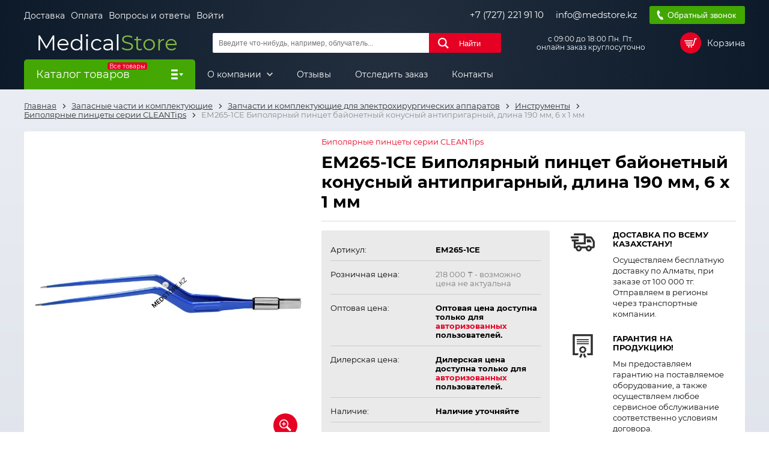

--- FILE ---
content_type: text/html; charset=UTF-8
request_url: https://medstore.kz/232-bipolyarnye-pincety-serii-cleantips/1651-em265-1se-bipolyarnyi-pincet-baionetnyi-konusnyi-antiprigarnyi-dlina-190-mm-6-x-1-mm
body_size: 19631
content:
<!DOCTYPE html>
<html lang="ru">
<head>
    <meta charset="utf-8">
    <meta name="viewport" content="width=device-width, initial-scale=1">
    <meta name="csrf-token" content="hULdZuf2TZ6HQfs2omHvfmzetHhNxXGisb4jJStz">
    <meta name="cloudpayments-token" content="pk_972846cc26b84eb16032654ad8e37">
    <meta name="yandex-verification" content="1d6509a1ad5fbd8f"/>
    <meta name="google-site-verification" content="YR6hM6XHJMm55VpOKn6c2cKyMmq7SKr5rpuurI0-jJg"/>
    <title>ЕМ265-1СЕ Биполярный пинцет байонетный конусный антипригарный, длина 190 мм, 6 х 1 мм</title>
                    <meta name="description" content="ЕМ265-1СЕ Биполярный пинцет байонетный конусный антипригарный, длина 190 мм, 6 х 1 мм - ТОО Medical Store. Продажа диагностического оборудования 
            для медицинской промышленности. Телефон: +7 (727) 221 91 10">
        <link rel="stylesheet" href="https://medstore.kz/assets/front/css/style.css?v=1756371495106">
    <link rel="stylesheet" href="https://medstore.kz/assets/front/css/custom.css?v=1721899594019">
    <link rel="shortcut icon" href="/favicon.ico?v=1742997502856">
</head>
<body>
<div class="wrap __overflow js_wrap">
    <header class="h">
    <div class="container">
        <div class="h__top">
            <div class="h__top-l">
                <ul class="h__links">
                                            <li class="h__links-i">
                            <a href="https://medstore.kz/content/1-delivery" class="h__links-lnk">Доставка</a>
                        </li>
                                            <li class="h__links-i">
                            <a href="https://medstore.kz/content/18-oplata" class="h__links-lnk">Оплата</a>
                        </li>
                                            <li class="h__links-i">
                            <a href="https://medstore.kz/content/10-otvety-na-chasto-zadavaemye-voprosy" class="h__links-lnk">Вопросы и ответы</a>
                        </li>
                                        <li class="h__links-i">
                                                    <a href="#" class="h__links-lnk js_modal-btn" data-target=".js_modal-auth">Войти</a>
                                            </li>
                </ul>
            </div>

            <div class="h__top-r">
                <a href="tel:+77272219110" class="h__top-r__i h__lnk">+7 (727) 221 91 10</a>
                <a href="mailto:info@medstore.kz" class="h__top-r__i h__lnk">info@medstore.kz</a>
                <button type="button" class="btn btn__success h__top-r__i h__call btn__call js_modal-btn"
                        data-target=".js_modal-call">Обратный звонок
                </button>
            </div>
        </div>

        <div class="h__middle">
            <a href="https://medstore.kz" class="h__logo">
                <span class="h__logo-1">Medical</span><span class="h__logo-2">Store</span>
            </a>

            <form class="h__search js_search" action="https://medstore.kz/search" method="get">
                <input type="text" name="s" class="h__search-inp js_search-inp" required
                       placeholder="Введите что-нибудь, например, облучатель...">
                <button type="submit" class="btn btn__main h__search-btn">Найти</button>
                <div class="h__search-instant js_search-items"></div>
            </form>

            <div class="h__schedule">
                <p>с 09:00 до 18:00 Пн. Пт.<br>онлайн заказ круглосуточно</p>
            </div>

            <div data-url="https://medstore.kz/checkout" class="h__cart js_cart-top">
                <div class="h__cart-block js_cart-top-btn">
	<span class="h__cart-block-ic"></span>
	<span class="h__cart-block-txt">Корзина </span>
</div>

            </div>
        </div>
    </div>

    <div class="menu">
	<div class="container menu__cnt">
					<div class="menu__catalog js_menu-catalog-btn">
				<span class="menu__catalog-ttl js_menu-catalog-btn-xs">
					<span class="menu__catalog-label">Все товары</span>
					Каталог товаров
				</span>

				<div class="menu__dropdown js_menu-catalog-lst">
					<ul class="menu__dropdown-lst">
																					<li class="menu__dropdown-i __parent js_menu-parent">
									<a href=""
									   class="menu__dropdown-lnk js_menu-parent-xs">
										Диагностическое оборудование
									</a>

									<div class="menu__dropdown-sub js_menu-dropdown">
																					<div class="menu__dropdown-sub-col">
												<a href="https://medstore.kz/59-akusherstvo-i-ginekologiya" class="menu__dropdown-sub-ttl">
													АКУШЕРСТВО И ГИНЕКОЛОГИЯ
												</a>

												
																									<ul class="menu__dropdown-sub-lst">
																																													<li class="menu__dropdown-sub-i">
																	<a href="https://medstore.kz/368-akusherskie-i-ginekologicheskie-instrumenty" class="menu__dropdown-sub-lnk">
																		Акушерские и Гинекологические инструменты&nbsp;(96)
																	</a>
																</li>
																																																												<li class="menu__dropdown-sub-i">
																	<a href="https://medstore.kz/94-kolposkopy" class="menu__dropdown-sub-lnk">
																		Кольпоскопы&nbsp;(50)
																	</a>
																</li>
																																																												<li class="menu__dropdown-sub-i">
																	<a href="https://medstore.kz/66-kresla-ginekologicheskie" class="menu__dropdown-sub-lnk">
																		Кресла гинекологические&nbsp;(58)
																	</a>
																</li>
																																																												<li class="menu__dropdown-sub-i">
																	<a href="https://medstore.kz/96-fetalnye-monitory" class="menu__dropdown-sub-lnk">
																		Фетальные мониторы&nbsp;(21)
																	</a>
																</li>
																																										</ul>
																							</div>
																					<div class="menu__dropdown-sub-col">
												<a href="https://medstore.kz/88-kardiologiya" class="menu__dropdown-sub-ttl">
													КАРДИОЛОГИЯ
												</a>

												
																									<ul class="menu__dropdown-sub-lst">
																																													<li class="menu__dropdown-sub-i">
																	<a href="https://medstore.kz/98-ctress-test-sistemy" class="menu__dropdown-sub-lnk">
																		Cтресс-тест системы&nbsp;(6)
																	</a>
																</li>
																																																												<li class="menu__dropdown-sub-i">
																	<a href="https://medstore.kz/97-kholterovskie-sistemy" class="menu__dropdown-sub-lnk">
																		Холтеровские системы&nbsp;(21)
																	</a>
																</li>
																																																												<li class="menu__dropdown-sub-i">
																	<a href="https://medstore.kz/89-elektrokardiografy" class="menu__dropdown-sub-lnk">
																		Электрокардиографы&nbsp;(56)
																	</a>
																</li>
																																																												<li class="menu__dropdown-sub-i">
																	<a href="https://medstore.kz/364-elektrokardiostimulyatory" class="menu__dropdown-sub-lnk">
																		Электрокардиостимуляторы&nbsp;(4)
																	</a>
																</li>
																																										</ul>
																							</div>
																					<div class="menu__dropdown-sub-col">
												<a href="https://medstore.kz/76-otorinolaringologiya" class="menu__dropdown-sub-ttl">
													Оториноларингология
												</a>

												
																									<ul class="menu__dropdown-sub-lst">
																																													<li class="menu__dropdown-sub-i">
																	<a href="https://medstore.kz/339-zhestkaya-optika" class="menu__dropdown-sub-lnk">
																		Жесткая оптика&nbsp;(13)
																	</a>
																</li>
																																																												<li class="menu__dropdown-sub-i">
																	<a href="https://medstore.kz/357-endoskopicheskie-vizualnye-sistemy" class="menu__dropdown-sub-lnk">
																		Эндоскопические визуальные системы&nbsp;(23)
																	</a>
																</li>
																																																												<li class="menu__dropdown-sub-i">
																	<a href="https://medstore.kz/77-lor-kombajny" class="menu__dropdown-sub-lnk">
																		Лор-комбайны&nbsp;(34)
																	</a>
																</li>
																																																												<li class="menu__dropdown-sub-i">
																	<a href="https://medstore.kz/78-kresla-pacienta" class="menu__dropdown-sub-lnk">
																		Кресла пациента&nbsp;(13)
																	</a>
																</li>
																																																												<li class="menu__dropdown-sub-i">
																	<a href="https://medstore.kz/79-otoskopy" class="menu__dropdown-sub-lnk">
																		Отоскопы&nbsp;(41)
																	</a>
																</li>
																																																												<li class="menu__dropdown-sub-i">
																	<a href="https://medstore.kz/365-massazhery-barabannykh-pereponok-" class="menu__dropdown-sub-lnk">
																		Массажеры барабанных перепонок&nbsp;(5)
																	</a>
																</li>
																																																												<li class="menu__dropdown-sub-i">
																	<a href="https://medstore.kz/410-audiometry" class="menu__dropdown-sub-lnk">
																		Аудиометры&nbsp;(50)
																	</a>
																</li>
																																																												<li class="menu__dropdown-sub-i">
																	<a href="https://medstore.kz/426-lor-mikroskopy" class="menu__dropdown-sub-lnk">
																		Лор-микроскопы&nbsp;(7)
																	</a>
																</li>
																																																												<li class="menu__dropdown-sub-i">
																	<a href="https://medstore.kz/434-irrigatory" class="menu__dropdown-sub-lnk">
																		Ирригаторы&nbsp;(3)
																	</a>
																</li>
																																										</ul>
																							</div>
																					<div class="menu__dropdown-sub-col">
												<a href="https://medstore.kz/41-oftalmologiya" class="menu__dropdown-sub-ttl">
													Офтальмология
												</a>

												
																									<ul class="menu__dropdown-sub-lst">
																																													<li class="menu__dropdown-sub-i">
																	<a href="https://medstore.kz/47-avtorefkeratometry" class="menu__dropdown-sub-lnk">
																		Авторефкератометры&nbsp;(19)
																	</a>
																</li>
																																																												<li class="menu__dropdown-sub-i">
																	<a href="https://medstore.kz/129-linzmetry" class="menu__dropdown-sub-lnk">
																		Линзметры&nbsp;(7)
																	</a>
																</li>
																																																												<li class="menu__dropdown-sub-i">
																	<a href="https://medstore.kz/127-mikroskopy-operacionnye" class="menu__dropdown-sub-lnk">
																		Микроскопы операционные&nbsp;(14)
																	</a>
																</li>
																																																												<li class="menu__dropdown-sub-i">
																	<a href="https://medstore.kz/130-opticheskie-kogerentnye-tomografy" class="menu__dropdown-sub-lnk">
																		Оптические когерентные томографы&nbsp;(9)
																	</a>
																</li>
																																																												<li class="menu__dropdown-sub-i">
																	<a href="https://medstore.kz/52-oftalmoskopy" class="menu__dropdown-sub-lnk">
																		Офтальмоскопы&nbsp;(39)
																	</a>
																</li>
																																																												<li class="menu__dropdown-sub-i">
																	<a href="https://medstore.kz/278-perimetryperigrafy" class="menu__dropdown-sub-lnk">
																		Периметры(Периграфы)&nbsp;(6)
																	</a>
																</li>
																																																												<li class="menu__dropdown-sub-i">
																	<a href="https://medstore.kz/346-probnye-ochkovye-linzy" class="menu__dropdown-sub-lnk">
																		Пробные очковые линзы&nbsp;(11)
																	</a>
																</li>
																																																												<li class="menu__dropdown-sub-i">
																	<a href="https://medstore.kz/50-proektory-znakov" class="menu__dropdown-sub-lnk">
																		Проекторы знаков&nbsp;(5)
																	</a>
																</li>
																																																												<li class="menu__dropdown-sub-i">
																	<a href="https://medstore.kz/131-rabochee-mesto-oftalmologa" class="menu__dropdown-sub-lnk">
																		Рабочее место офтальмолога&nbsp;(14)
																	</a>
																</li>
																																																												<li class="menu__dropdown-sub-i">
																	<a href="https://medstore.kz/57-tonometry" class="menu__dropdown-sub-lnk">
																		Тонометры&nbsp;(25)
																	</a>
																</li>
																																																												<li class="menu__dropdown-sub-i">
																	<a href="https://medstore.kz/49-sshelevye-lampy" class="menu__dropdown-sub-lnk">
																		Щелевые лампы&nbsp;(38)
																	</a>
																</li>
																																																												<li class="menu__dropdown-sub-i">
																	<a href="https://medstore.kz/419-fundus-kamery" class="menu__dropdown-sub-lnk">
																		Фундус камеры&nbsp;(6)
																	</a>
																</li>
																																																												<li class="menu__dropdown-sub-i">
																	<a href="https://medstore.kz/401-diagnosticheskoe-oborudovanie-dlya-oftalmologii" class="menu__dropdown-sub-lnk">
																		Диагностическое оборудование для офтальмологии&nbsp;(23)
																	</a>
																</li>
																																																												<li class="menu__dropdown-sub-i">
																	<a href="https://medstore.kz/403-topografy-rogovicy" class="menu__dropdown-sub-lnk">
																		Топографы роговицы&nbsp;(5)
																	</a>
																</li>
																																																												<li class="menu__dropdown-sub-i">
																	<a href="https://medstore.kz/404-oborudovanie-dlya-optiki" class="menu__dropdown-sub-lnk">
																		Оборудование для оптики&nbsp;(31)
																	</a>
																</li>
																																																												<li class="menu__dropdown-sub-i">
																	<a href="https://medstore.kz/407-obarudovanie-dlya-lecheniya" class="menu__dropdown-sub-lnk">
																		Оборудование для лечения&nbsp;(55)
																	</a>
																</li>
																																																												<li class="menu__dropdown-sub-i">
																	<a href="https://medstore.kz/366-skiaskopiya-i-tablicy-dlya-proverki-zreniya" class="menu__dropdown-sub-lnk">
																		Скиаскопия и таблицы для проверки зрения&nbsp;(13)
																	</a>
																</li>
																																																												<li class="menu__dropdown-sub-i">
																	<a href="https://medstore.kz/400-linzy-i-lupy" class="menu__dropdown-sub-lnk">
																		Линзы и Лупы&nbsp;(21)
																	</a>
																</li>
																																										</ul>
																							</div>
																					<div class="menu__dropdown-sub-col">
												<a href="https://medstore.kz/60-rentgenologiya-i-mammografiya" class="menu__dropdown-sub-ttl">
													Рентгенология и маммография
												</a>

												
																									<ul class="menu__dropdown-sub-lst">
																																													<li class="menu__dropdown-sub-i">
																	<a href="https://medstore.kz/142-dentalnye-rentgeny" class="menu__dropdown-sub-lnk">
																		Дентальные рентгены&nbsp;(4)
																	</a>
																</li>
																																																												<li class="menu__dropdown-sub-i">
																	<a href="https://medstore.kz/210-inzhektornye-shpricy" class="menu__dropdown-sub-lnk">
																		Инжекторные шприцы&nbsp;(11)
																	</a>
																</li>
																																																												<li class="menu__dropdown-sub-i">
																	<a href="https://medstore.kz/211-intervencionnye-rentgenoskopy" class="menu__dropdown-sub-lnk">
																		Интервенционные рентгеноскопы&nbsp;(3)
																	</a>
																</li>
																																																												<li class="menu__dropdown-sub-i">
																	<a href="https://medstore.kz/341-kassety-rentgenovskie" class="menu__dropdown-sub-lnk">
																		Кассеты рентгеновские&nbsp;(6)
																	</a>
																</li>
																																																												<li class="menu__dropdown-sub-i">
																	<a href="https://medstore.kz/209-kompyuternye-tomografy" class="menu__dropdown-sub-lnk">
																		Компьютерные томографы&nbsp;(11)
																	</a>
																</li>
																																																												<li class="menu__dropdown-sub-i">
																	<a href="https://medstore.kz/140-lazernye-multiformatnye-printery" class="menu__dropdown-sub-lnk">
																		Лазерные мультиформатные принтеры&nbsp;(13)
																	</a>
																</li>
																																																												<li class="menu__dropdown-sub-i">
																	<a href="https://medstore.kz/208-magnitnye-rezonansnye-tomografy" class="menu__dropdown-sub-lnk">
																		Магнитные резонансные томографы&nbsp;(10)
																	</a>
																</li>
																																																												<li class="menu__dropdown-sub-i">
																	<a href="https://medstore.kz/74-mammografy" class="menu__dropdown-sub-lnk">
																		Маммографы&nbsp;(22)
																	</a>
																</li>
																																																												<li class="menu__dropdown-sub-i">
																	<a href="https://medstore.kz/172-negatoskopy" class="menu__dropdown-sub-lnk">
																		Негатоскопы&nbsp;(20)
																	</a>
																</li>
																																																												<li class="menu__dropdown-sub-i">
																	<a href="https://medstore.kz/139-ocifrovsshiki-digitajzery" class="menu__dropdown-sub-lnk">
																		Оцифровщики (дигитайзеры)&nbsp;(5)
																	</a>
																</li>
																																																												<li class="menu__dropdown-sub-i">
																	<a href="https://medstore.kz/132-palatnye-rentgeny" class="menu__dropdown-sub-lnk">
																		Палатные рентгены&nbsp;(12)
																	</a>
																</li>
																																																												<li class="menu__dropdown-sub-i">
																	<a href="https://medstore.kz/75-proyavochnye-processory" class="menu__dropdown-sub-lnk">
																		Проявочные процессоры&nbsp;(4)
																	</a>
																</li>
																																																												<li class="menu__dropdown-sub-i">
																	<a href="https://medstore.kz/138-rentgen-apparaty" class="menu__dropdown-sub-lnk">
																		Рентген аппараты&nbsp;(102)
																	</a>
																</li>
																																																												<li class="menu__dropdown-sub-i">
																	<a href="https://medstore.kz/242-flyuorografy" class="menu__dropdown-sub-lnk">
																		Флюорографы&nbsp;(4)
																	</a>
																</li>
																																																												<li class="menu__dropdown-sub-i">
																	<a href="https://medstore.kz/424-dozimetry" class="menu__dropdown-sub-lnk">
																		Дозиметры&nbsp;(6)
																	</a>
																</li>
																																																												<li class="menu__dropdown-sub-i">
																	<a href="https://medstore.kz/422-rentgenozasshitnye-izdeliya" class="menu__dropdown-sub-lnk">
																		Рентгенозащитные изделия&nbsp;(61)
																	</a>
																</li>
																																										</ul>
																							</div>
																					<div class="menu__dropdown-sub-col">
												<a href="https://medstore.kz/43-ultrazvukovye-diagnosticheskie-sistemy" class="menu__dropdown-sub-ttl">
													Ультразвуковые диагностические системы
												</a>

												
																									<ul class="menu__dropdown-sub-lst">
																																													<li class="menu__dropdown-sub-i">
																	<a href="https://medstore.kz/73-apparaty-portativnyeuzi" class="menu__dropdown-sub-lnk">
																		Аппараты портативные(УЗИ)&nbsp;(27)
																	</a>
																</li>
																																																												<li class="menu__dropdown-sub-i">
																	<a href="https://medstore.kz/70-apparaty-stacionarnyeuzi" class="menu__dropdown-sub-lnk">
																		Аппараты стационарные(УЗИ)&nbsp;(37)
																	</a>
																</li>
																																																												<li class="menu__dropdown-sub-i">
																	<a href="https://medstore.kz/85-videoprintery-dlya-ultrazvukovykh-diagnosticheskikh-sistem-" class="menu__dropdown-sub-lnk">
																		Видеопринтеры для ультразвуковых диагностических систем&nbsp;(6)
																	</a>
																</li>
																																										</ul>
																							</div>
																					<div class="menu__dropdown-sub-col">
												<a href="https://medstore.kz/37-stomatologiya" class="menu__dropdown-sub-ttl">
													Стоматология
												</a>

												
																									<ul class="menu__dropdown-sub-lst">
																																													<li class="menu__dropdown-sub-i">
																	<a href="https://medstore.kz/305-stomatologicheskie-instrumenty" class="menu__dropdown-sub-lnk">
																		Стоматологические инструменты&nbsp;(74)
																	</a>
																</li>
																																																												<li class="menu__dropdown-sub-i">
																	<a href="https://medstore.kz/352-stomatologicheskie-ustanovki-i-kresla" class="menu__dropdown-sub-lnk">
																		Стоматологические установки и кресла&nbsp;(19)
																	</a>
																</li>
																																										</ul>
																							</div>
																					<div class="menu__dropdown-sub-col">
												<a href="https://medstore.kz/380-dermatoskopy" class="menu__dropdown-sub-ttl">
													Дерматоскопы
												</a>

												
																									<ul class="menu__dropdown-sub-lst">
																																													<li class="menu__dropdown-sub-i">
																	<a href="https://medstore.kz/380-dermatoskopy" class="menu__dropdown-sub-lnk">
																		Дерматоскопы&nbsp;(8)
																	</a>
																</li>
																																										</ul>
																							</div>
																			</div>
								</li>
																												<li class="menu__dropdown-i __parent js_menu-parent">
									<a href=""
									   class="menu__dropdown-lnk js_menu-parent-xs">
										Терапевтическое оборудование
									</a>

									<div class="menu__dropdown-sub js_menu-dropdown">
																					<div class="menu__dropdown-sub-col">
												<a href="https://medstore.kz/44-fiziooborudovanie" class="menu__dropdown-sub-ttl">
													Физиооборудование
												</a>

												
																									<ul class="menu__dropdown-sub-lst">
																																													<li class="menu__dropdown-sub-i">
																	<a href="https://medstore.kz/262-oborudovanie-dlya-balneologii" class="menu__dropdown-sub-lnk">
																		Оборудование для бальнеологии&nbsp;(10)
																	</a>
																</li>
																																																												<li class="menu__dropdown-sub-i">
																	<a href="https://medstore.kz/141-oborudovanie-dlya-diatermalnoj-terapii" class="menu__dropdown-sub-lnk">
																		Оборудование для диатермальной терапии&nbsp;(2)
																	</a>
																</li>
																																																												<li class="menu__dropdown-sub-i">
																	<a href="https://medstore.kz/103-oborudovanie-dlya-ingalyacionnoj-terapii" class="menu__dropdown-sub-lnk">
																		Оборудование для ингаляционной терапи&nbsp;(43)
																	</a>
																</li>
																																																												<li class="menu__dropdown-sub-i">
																	<a href="https://medstore.kz/109-oborudovanie-dlya-kolonoterapii" class="menu__dropdown-sub-lnk">
																		Оборудование для колонотерапии&nbsp;(8)
																	</a>
																</li>
																																																												<li class="menu__dropdown-sub-i">
																	<a href="https://medstore.kz/111-oborudovanie-dlya-kombinirovannoj-terapii" class="menu__dropdown-sub-lnk">
																		Оборудование для комбинированной терапии&nbsp;(42)
																	</a>
																</li>
																																																												<li class="menu__dropdown-sub-i">
																	<a href="https://medstore.kz/104-oborudovanie-dlya-lazernoj-terapii" class="menu__dropdown-sub-lnk">
																		Оборудование для лазерной терапии&nbsp;(116)
																	</a>
																</li>
																																																												<li class="menu__dropdown-sub-i">
																	<a href="https://medstore.kz/105-oborudovanie-dlya-magnitnoj-terapii" class="menu__dropdown-sub-lnk">
																		Оборудование для магнитной терапии&nbsp;(31)
																	</a>
																</li>
																																																												<li class="menu__dropdown-sub-i">
																	<a href="https://medstore.kz/110-oborudovanie-dlya-pressoterapii-limfodrenazha" class="menu__dropdown-sub-lnk">
																		Оборудование для прессотерапии, лимфодренажа&nbsp;(65)
																	</a>
																</li>
																																																												<li class="menu__dropdown-sub-i">
																	<a href="https://medstore.kz/106-oborudovanie-dlya-svetoterapii" class="menu__dropdown-sub-lnk">
																		Оборудование для светотерапии&nbsp;(19)
																	</a>
																</li>
																																																												<li class="menu__dropdown-sub-i">
																	<a href="https://medstore.kz/113-oborudovanie-dlya-teploterapii-termoterapii" class="menu__dropdown-sub-lnk">
																		Оборудование для теплотерапии, термотерапии&nbsp;(11)
																	</a>
																</li>
																																																												<li class="menu__dropdown-sub-i">
																	<a href="https://medstore.kz/102-oborudovanie-dlya-uvch-terapii" class="menu__dropdown-sub-lnk">
																		Оборудование для УВЧ-терапии&nbsp;(5)
																	</a>
																</li>
																																																												<li class="menu__dropdown-sub-i">
																	<a href="https://medstore.kz/260-oborudovanie-dlya-udarno-volnovoj-terapii" class="menu__dropdown-sub-lnk">
																		Оборудование для ударно-волновой терапии&nbsp;(11)
																	</a>
																</li>
																																																												<li class="menu__dropdown-sub-i">
																	<a href="https://medstore.kz/101-oborudovanie-dlya-ultrazvukovoj-terapii" class="menu__dropdown-sub-lnk">
																		Оборудование для ультразвуковой терапии&nbsp;(21)
																	</a>
																</li>
																																																												<li class="menu__dropdown-sub-i">
																	<a href="https://medstore.kz/107-oborudovanie-dlya-fizioterapevticheskogo-oblucheniya" class="menu__dropdown-sub-lnk">
																		Оборудование для физиотерапевтического облучения&nbsp;(21)
																	</a>
																</li>
																																																												<li class="menu__dropdown-sub-i">
																	<a href="https://medstore.kz/263-oborudovanie-dlya-fototerapii" class="menu__dropdown-sub-lnk">
																		Оборудование для фототерапии&nbsp;(4)
																	</a>
																</li>
																																																												<li class="menu__dropdown-sub-i">
																	<a href="https://medstore.kz/100-oborudovanie-dlya-elektroterapii" class="menu__dropdown-sub-lnk">
																		Оборудование для электротерапии&nbsp;(80)
																	</a>
																</li>
																																																												<li class="menu__dropdown-sub-i">
																	<a href="https://medstore.kz/112-oborudovanie-trakcionnoe" class="menu__dropdown-sub-lnk">
																		Оборудование тракционное&nbsp;(3)
																	</a>
																</li>
																																																												<li class="menu__dropdown-sub-i">
																	<a href="https://medstore.kz/108-parafinonagrevateli" class="menu__dropdown-sub-lnk">
																		Парафинонагреватели&nbsp;(8)
																	</a>
																</li>
																																																												<li class="menu__dropdown-sub-i">
																	<a href="https://medstore.kz/268-elektroencefalografy" class="menu__dropdown-sub-lnk">
																		Электроэнцефалографы&nbsp;(15)
																	</a>
																</li>
																																										</ul>
																							</div>
																					<div class="menu__dropdown-sub-col">
												<a href="https://medstore.kz/119-neonatalnoe-oborudovanie" class="menu__dropdown-sub-ttl">
													Неонатальное оборудование
												</a>

												
																									<ul class="menu__dropdown-sub-lst">
																																													<li class="menu__dropdown-sub-i">
																	<a href="https://medstore.kz/212-bloki-intensivnoj-terapii" class="menu__dropdown-sub-lnk">
																		Блоки интенсивной терапии&nbsp;(7)
																	</a>
																</li>
																																																												<li class="menu__dropdown-sub-i">
																	<a href="https://medstore.kz/120-inkubatory-intensivnoj-terapii-dlya-novorozhdennykh" class="menu__dropdown-sub-lnk">
																		Инкубаторы интенсивной терапии для новорожденных&nbsp;(14)
																	</a>
																</li>
																																																												<li class="menu__dropdown-sub-i">
																	<a href="https://medstore.kz/122-obluchateli-fototerapevticheskie-neonatalnye" class="menu__dropdown-sub-lnk">
																		Облучатели фототерапевтические неонатальные&nbsp;(7)
																	</a>
																</li>
																																																												<li class="menu__dropdown-sub-i">
																	<a href="https://medstore.kz/437-bilirubinometry" class="menu__dropdown-sub-lnk">
																		Билирубинометры&nbsp;(5)
																	</a>
																</li>
																																																												<li class="menu__dropdown-sub-i">
																	<a href="https://medstore.kz/121-stoly-neonatalnye" class="menu__dropdown-sub-lnk">
																		Столы неонатальные&nbsp;(10)
																	</a>
																</li>
																																																												<li class="menu__dropdown-sub-i">
																	<a href="https://medstore.kz/296-stoly-dlya-sanitarnoj-obrabotki-" class="menu__dropdown-sub-lnk">
																		Столы для санитарной обработки&nbsp;(4)
																	</a>
																</li>
																																										</ul>
																							</div>
																					<div class="menu__dropdown-sub-col">
												<a href="" class="menu__dropdown-sub-ttl">
													Эфферентная терапия
												</a>

												
																									<ul class="menu__dropdown-sub-lst">
																																													<li class="menu__dropdown-sub-i">
																	<a href="https://medstore.kz/373-efferentnaya-terapiya" class="menu__dropdown-sub-lnk">
																		Эфферентная терапия&nbsp;(9)
																	</a>
																</li>
																																										</ul>
																							</div>
																			</div>
								</li>
																												<li class="menu__dropdown-i __parent js_menu-parent">
									<a href=""
									   class="menu__dropdown-lnk js_menu-parent-xs">
										Анестезия и реанимация
									</a>

									<div class="menu__dropdown-sub js_menu-dropdown">
																					<div class="menu__dropdown-sub-col">
												<a href="https://medstore.kz/86-anesteziya-i-reanimaciya" class="menu__dropdown-sub-ttl">
													Анестезия и реанимация
												</a>

												
																									<ul class="menu__dropdown-sub-lst">
																																													<li class="menu__dropdown-sub-i">
																	<a href="https://medstore.kz/115-apparaty-iskusstvennoj-ventilyacii-legkikh" class="menu__dropdown-sub-lnk">
																		Аппараты искусственной вентиляции легких&nbsp;(100)
																	</a>
																</li>
																																																												<li class="menu__dropdown-sub-i">
																	<a href="https://medstore.kz/80-defibrillyatory" class="menu__dropdown-sub-lnk">
																		Дефибрилляторы&nbsp;(49)
																	</a>
																</li>
																																																												<li class="menu__dropdown-sub-i">
																	<a href="https://medstore.kz/82-infuzionnye-i-shpricevye-nasosy" class="menu__dropdown-sub-lnk">
																		Инфузионные и шприцевые насосы&nbsp;(42)
																	</a>
																</li>
																																																												<li class="menu__dropdown-sub-i">
																	<a href="https://medstore.kz/87-laringoskopy" class="menu__dropdown-sub-lnk">
																		Ларингоскопы&nbsp;(158)
																	</a>
																</li>
																																																												<li class="menu__dropdown-sub-i">
																	<a href="https://medstore.kz/116-narkozno-dykhatelnye-apparaty" class="menu__dropdown-sub-lnk">
																		Наркозно-дыхательные аппараты&nbsp;(26)
																	</a>
																</li>
																																																												<li class="menu__dropdown-sub-i">
																	<a href="https://medstore.kz/81-prikrovatnye-monitory" class="menu__dropdown-sub-lnk">
																		Прикроватные мониторы&nbsp;(142)
																	</a>
																</li>
																																																												<li class="menu__dropdown-sub-i">
																	<a href="https://medstore.kz/137-pulsoksimetry-" class="menu__dropdown-sub-lnk">
																		Пульсоксиметры&nbsp;(36)
																	</a>
																</li>
																																																												<li class="menu__dropdown-sub-i">
																	<a href="https://medstore.kz/293-stojki-infuzionnye" class="menu__dropdown-sub-lnk">
																		Стойки инфузионные&nbsp;(6)
																	</a>
																</li>
																																																												<li class="menu__dropdown-sub-i">
																	<a href="https://medstore.kz/243-chemodan-ukladka-dlya-okazaniya-pervoj-pomosshi" class="menu__dropdown-sub-lnk">
																		Чемодан-укладка для оказания первой помощи&nbsp;(3)
																	</a>
																</li>
																																										</ul>
																							</div>
																			</div>
								</li>
																												<li class="menu__dropdown-i __parent js_menu-parent">
									<a href=""
									   class="menu__dropdown-lnk js_menu-parent-xs">
										Лабораторное оборудование
									</a>

									<div class="menu__dropdown-sub js_menu-dropdown">
																					<div class="menu__dropdown-sub-col">
												<a href="https://medstore.kz/38-laboratoriya" class="menu__dropdown-sub-ttl">
													Лаборатория
												</a>

												
																									<ul class="menu__dropdown-sub-lst">
																																													<li class="menu__dropdown-sub-i">
																	<a href="https://medstore.kz/244-ph-metry-ionomery" class="menu__dropdown-sub-lnk">
																		PH-метры, иономеры&nbsp;(10)
																	</a>
																</li>
																																																												<li class="menu__dropdown-sub-i">
																	<a href="https://medstore.kz/99-analizatory-mochi" class="menu__dropdown-sub-lnk">
																		Анализаторы мочи&nbsp;(18)
																	</a>
																</li>
																																																												<li class="menu__dropdown-sub-i">
																	<a href="https://medstore.kz/166-analizatory-soe-skorost-osedaniya-eritrocitov" class="menu__dropdown-sub-lnk">
																		Анализаторы СОЭ (Скорость Оседания Эритроцитов)&nbsp;(10)
																	</a>
																</li>
																																																												<li class="menu__dropdown-sub-i">
																	<a href="https://medstore.kz/170-analizatory-elektrolitov-i-gazov-krovi" class="menu__dropdown-sub-lnk">
																		Анализаторы электролитов и газов крови&nbsp;(20)
																	</a>
																</li>
																																																												<li class="menu__dropdown-sub-i">
																	<a href="https://medstore.kz/194-bakteriologicheskie-analizatory" class="menu__dropdown-sub-lnk">
																		Бактериологические анализаторы&nbsp;(1)
																	</a>
																</li>
																																																												<li class="menu__dropdown-sub-i">
																	<a href="https://medstore.kz/165-biokhimicheskie-analizatory" class="menu__dropdown-sub-lnk">
																		Биохимические анализаторы&nbsp;(45)
																	</a>
																</li>
																																																												<li class="menu__dropdown-sub-i">
																	<a href="https://medstore.kz/164-gematologicheskie-analizatory" class="menu__dropdown-sub-lnk">
																		Гематологические анализаторы&nbsp;(33)
																	</a>
																</li>
																																																												<li class="menu__dropdown-sub-i">
																	<a href="https://medstore.kz/167-immunofermentnye-analizatory" class="menu__dropdown-sub-lnk">
																		Иммуноферментные анализаторы&nbsp;(23)
																	</a>
																</li>
																																																												<li class="menu__dropdown-sub-i">
																	<a href="https://medstore.kz/188-koagulometry" class="menu__dropdown-sub-lnk">
																		Коагулометры&nbsp;(10)
																	</a>
																</li>
																																																												<li class="menu__dropdown-sub-i">
																	<a href="https://medstore.kz/195-pcr-diagnostika" class="menu__dropdown-sub-lnk">
																		ПЦР диагностика&nbsp;(3)
																	</a>
																</li>
																																																												<li class="menu__dropdown-sub-i">
																	<a href="https://medstore.kz/285-fotometry" class="menu__dropdown-sub-lnk">
																		Фотометры&nbsp;(4)
																	</a>
																</li>
																																																												<li class="menu__dropdown-sub-i">
																	<a href="https://medstore.kz/197-elektroforeticheskie-analizatory" class="menu__dropdown-sub-lnk">
																		Электрофоретические анализаторы&nbsp;(3)
																	</a>
																</li>
																																										</ul>
																							</div>
																					<div class="menu__dropdown-sub-col">
												<a href="" class="menu__dropdown-sub-ttl">
													Вспомогательное оборудование
												</a>

												
																									<ul class="menu__dropdown-sub-lst">
																																													<li class="menu__dropdown-sub-i">
																	<a href="https://medstore.kz/288-vesy-laboratornye" class="menu__dropdown-sub-lnk">
																		Весы лабораторные&nbsp;(104)
																	</a>
																</li>
																																																												<li class="menu__dropdown-sub-i">
																	<a href="https://medstore.kz/171-mikroskopy" class="menu__dropdown-sub-lnk">
																		Микроскопы&nbsp;(74)
																	</a>
																</li>
																																																												<li class="menu__dropdown-sub-i">
																	<a href="https://medstore.kz/180-termokontejnery" class="menu__dropdown-sub-lnk">
																		Термоконтейнеры&nbsp;(55)
																	</a>
																</li>
																																																												<li class="menu__dropdown-sub-i">
																	<a href="https://medstore.kz/169-termostaty-vodyanye" class="menu__dropdown-sub-lnk">
																		Термостаты водяные&nbsp;(12)
																	</a>
																</li>
																																																												<li class="menu__dropdown-sub-i">
																	<a href="https://medstore.kz/163-termostaty-sukhovozdushnye" class="menu__dropdown-sub-lnk">
																		Термостаты суховоздушные&nbsp;(24)
																	</a>
																</li>
																																																												<li class="menu__dropdown-sub-i">
																	<a href="https://medstore.kz/179-kholodilniki-morozilniki-medicinskie" class="menu__dropdown-sub-lnk">
																		Холодильники (морозильники) медицинские&nbsp;(66)
																	</a>
																</li>
																																																												<li class="menu__dropdown-sub-i">
																	<a href="https://medstore.kz/144-centrifugi" class="menu__dropdown-sub-lnk">
																		Центрифуги&nbsp;(75)
																	</a>
																</li>
																																																												<li class="menu__dropdown-sub-i">
																	<a href="https://medstore.kz/178-shejkery-laboratornye" class="menu__dropdown-sub-lnk">
																		Шейкеры лабораторные&nbsp;(45)
																	</a>
																</li>
																																										</ul>
																							</div>
																					<div class="menu__dropdown-sub-col">
												<a href="" class="menu__dropdown-sub-ttl">
													Расходные материалы
												</a>

												
																									<ul class="menu__dropdown-sub-lst">
																																													<li class="menu__dropdown-sub-i">
																	<a href="https://medstore.kz/351-vakutejnery-mikroprobirki" class="menu__dropdown-sub-lnk">
																		Вакутейнеры, микропробирки&nbsp;(41)
																	</a>
																</li>
																																																												<li class="menu__dropdown-sub-i">
																	<a href="https://medstore.kz/340-test-poloski" class="menu__dropdown-sub-lnk">
																		Тест-полоски&nbsp;(32)
																	</a>
																</li>
																																										</ul>
																							</div>
																					<div class="menu__dropdown-sub-col">
												<a href="" class="menu__dropdown-sub-ttl">
													Реагенты
												</a>

												
																									<ul class="menu__dropdown-sub-lst">
																																													<li class="menu__dropdown-sub-i">
																	<a href="https://medstore.kz/185-biokhimicheskie-reagenty" class="menu__dropdown-sub-lnk">
																		Биохимические реагенты&nbsp;(3)
																	</a>
																</li>
																																																												<li class="menu__dropdown-sub-i">
																	<a href="https://medstore.kz/186-gematologicheskie-reagenty" class="menu__dropdown-sub-lnk">
																		Гематологические реагенты&nbsp;(6)
																	</a>
																</li>
																																																												<li class="menu__dropdown-sub-i">
																	<a href="https://medstore.kz/193-reagenty-dlya-immunofermentnykh-analizatov" class="menu__dropdown-sub-lnk">
																		Реагенты для иммуноферментных анализато&nbsp;(2)
																	</a>
																</li>
																																																												<li class="menu__dropdown-sub-i">
																	<a href="https://medstore.kz/189-reagenty-dlya-issledovaniya-sistemy-gemostaza" class="menu__dropdown-sub-lnk">
																		Реагенты для исследования системы гемостаза&nbsp;(0)
																	</a>
																</li>
																																																												<li class="menu__dropdown-sub-i">
																	<a href="https://medstore.kz/196-reagenty-dlya-pcr-oborudovaniya" class="menu__dropdown-sub-lnk">
																		Реагенты для ПЦР оборудования&nbsp;(0)
																	</a>
																</li>
																																																												<li class="menu__dropdown-sub-i">
																	<a href="https://medstore.kz/248-khimreaktivy" class="menu__dropdown-sub-lnk">
																		Химреактивы&nbsp;(13)
																	</a>
																</li>
																																										</ul>
																							</div>
																					<div class="menu__dropdown-sub-col">
												<a href="" class="menu__dropdown-sub-ttl">
													Для экспресс анализа
												</a>

												
																									<ul class="menu__dropdown-sub-lst">
																																													<li class="menu__dropdown-sub-i">
																	<a href="https://medstore.kz/168-ekspress-analizatory" class="menu__dropdown-sub-lnk">
																		Экспресс анализаторы&nbsp;(27)
																	</a>
																</li>
																																																												<li class="menu__dropdown-sub-i">
																	<a href="https://medstore.kz/354-ekspress-testy" class="menu__dropdown-sub-lnk">
																		Экспресс тесты&nbsp;(2)
																	</a>
																</li>
																																										</ul>
																							</div>
																					<div class="menu__dropdown-sub-col">
												<a href="" class="menu__dropdown-sub-ttl">
													Лабораторная посуда
												</a>

												
																									<ul class="menu__dropdown-sub-lst">
																																													<li class="menu__dropdown-sub-i">
																	<a href="https://medstore.kz/223-areometry" class="menu__dropdown-sub-lnk">
																		Ареометры&nbsp;(17)
																	</a>
																</li>
																																																												<li class="menu__dropdown-sub-i">
																	<a href="https://medstore.kz/224-voronki" class="menu__dropdown-sub-lnk">
																		Воронки&nbsp;(14)
																	</a>
																</li>
																																																												<li class="menu__dropdown-sub-i">
																	<a href="https://medstore.kz/222-kolby" class="menu__dropdown-sub-lnk">
																		Колбы&nbsp;(20)
																	</a>
																</li>
																																																												<li class="menu__dropdown-sub-i">
																	<a href="https://medstore.kz/218-menzurki" class="menu__dropdown-sub-lnk">
																		Мензурки&nbsp;(8)
																	</a>
																</li>
																																																												<li class="menu__dropdown-sub-i">
																	<a href="https://medstore.kz/250-plastmassa" class="menu__dropdown-sub-lnk">
																		Пластмасса&nbsp;(2)
																	</a>
																</li>
																																																												<li class="menu__dropdown-sub-i">
																	<a href="https://medstore.kz/228-probki" class="menu__dropdown-sub-lnk">
																		Пробки&nbsp;(16)
																	</a>
																</li>
																																																												<li class="menu__dropdown-sub-i">
																	<a href="https://medstore.kz/227-sklyanki-dlya-rekativov" class="menu__dropdown-sub-lnk">
																		Склянки для рекативов&nbsp;(36)
																	</a>
																</li>
																																																												<li class="menu__dropdown-sub-i">
																	<a href="https://medstore.kz/226-stakany" class="menu__dropdown-sub-lnk">
																		Стаканы&nbsp;(28)
																	</a>
																</li>
																																																												<li class="menu__dropdown-sub-i">
																	<a href="https://medstore.kz/251-steklo-" class="menu__dropdown-sub-lnk">
																		Стекло&nbsp;(30)
																	</a>
																</li>
																																										</ul>
																							</div>
																			</div>
								</li>
																												<li class="menu__dropdown-i __parent js_menu-parent">
									<a href=""
									   class="menu__dropdown-lnk js_menu-parent-xs">
										Хирургия и стерилизация
									</a>

									<div class="menu__dropdown-sub js_menu-dropdown">
																					<div class="menu__dropdown-sub-col">
												<a href="https://medstore.kz/40-khirurgicheskoe-oborudovanie" class="menu__dropdown-sub-ttl">
													Хирургическое оборудование
												</a>

												
																									<ul class="menu__dropdown-sub-lst">
																																													<li class="menu__dropdown-sub-i">
																	<a href="https://medstore.kz/84-dymoevakuatory" class="menu__dropdown-sub-lnk">
																		Дымоэвакуаторы&nbsp;(7)
																	</a>
																</li>
																																																												<li class="menu__dropdown-sub-i">
																	<a href="https://medstore.kz/83-koagulyatoryekhvch-apparaty" class="menu__dropdown-sub-lnk">
																		Коагуляторы/ЭХВЧ аппараты&nbsp;(89)
																	</a>
																</li>
																																																												<li class="menu__dropdown-sub-i">
																	<a href="https://medstore.kz/124-kriokhirurgicheskoe-oborudovanie" class="menu__dropdown-sub-lnk">
																		Криохирургическое оборудование&nbsp;(1)
																	</a>
																</li>
																																																												<li class="menu__dropdown-sub-i">
																	<a href="https://medstore.kz/173-operacionnye-stoly" class="menu__dropdown-sub-lnk">
																		Операционные столы&nbsp;(87)
																	</a>
																</li>
																																																												<li class="menu__dropdown-sub-i">
																	<a href="https://medstore.kz/125-otsasyvateli-medicinskie" class="menu__dropdown-sub-lnk">
																		Отсасыватели медицинские&nbsp;(70)
																	</a>
																</li>
																																										</ul>
																							</div>
																					<div class="menu__dropdown-sub-col">
												<a href="https://medstore.kz/42-sterilizaciya-i-dezinfekciya" class="menu__dropdown-sub-ttl">
													Стерилизационное оборудование
												</a>

												
																									<ul class="menu__dropdown-sub-lst">
																																													<li class="menu__dropdown-sub-i">
																	<a href="https://medstore.kz/272-korobki-sterilizacionnye" class="menu__dropdown-sub-lnk">
																		Коробки стерилизационные&nbsp;(18)
																	</a>
																</li>
																																																												<li class="menu__dropdown-sub-i">
																	<a href="https://medstore.kz/58-avtoklavy-sterilizatory-i-sushilnye-shkafy" class="menu__dropdown-sub-lnk">
																		Автоклавы, стерилизаторы и сушильные шкафы&nbsp;(85)
																	</a>
																</li>
																																																												<li class="menu__dropdown-sub-i">
																	<a href="https://medstore.kz/67-avtomaty-dlya-mojki-i-dezinfekcii-medicinskikh-instrumentov" class="menu__dropdown-sub-lnk">
																		Автоматы для мойки и дезинфекции медицинских инструментов&nbsp;(29)
																	</a>
																</li>
																																																												<li class="menu__dropdown-sub-i">
																	<a href="https://medstore.kz/95-avtomaty-dlya-mojki-i-dezinfekcii-endoskopov" class="menu__dropdown-sub-lnk">
																		Автоматы для мойки и дезинфекции эндоскопов&nbsp;(31)
																	</a>
																</li>
																																																												<li class="menu__dropdown-sub-i">
																	<a href="https://medstore.kz/117-akvadistillyatory" class="menu__dropdown-sub-lnk">
																		Аквадистилляторы&nbsp;(72)
																	</a>
																</li>
																																																												<li class="menu__dropdown-sub-i">
																	<a href="https://medstore.kz/48-baktericidnye-obluchateli-" class="menu__dropdown-sub-lnk">
																		Бактерицидные облучатели&nbsp;(26)
																	</a>
																</li>
																																																												<li class="menu__dropdown-sub-i">
																	<a href="https://medstore.kz/474-obnp" class="menu__dropdown-sub-lnk">
																		ОБНП&nbsp;(14)
																	</a>
																</li>
																																																												<li class="menu__dropdown-sub-i">
																	<a href="https://medstore.kz/379-baktericidnye-recirkulyatory" class="menu__dropdown-sub-lnk">
																		Бактерицидные рециркуляторы&nbsp;(61)
																	</a>
																</li>
																																																												<li class="menu__dropdown-sub-i">
																	<a href="https://medstore.kz/246-emkosti-dlya-sbora-medicinskikh-otkhodov" class="menu__dropdown-sub-lnk">
																		Емкости для сбора медицинских отходов&nbsp;(99)
																	</a>
																</li>
																																																												<li class="menu__dropdown-sub-i">
																	<a href="https://medstore.kz/245-emkost-kontejnery-dlya-kholodnoj-sterilizacii" class="menu__dropdown-sub-lnk">
																		Емкость-контейнеры для холодной стерилизации&nbsp;(14)
																	</a>
																</li>
																																																												<li class="menu__dropdown-sub-i">
																	<a href="https://medstore.kz/176-kamery-dezinfekcionnye" class="menu__dropdown-sub-lnk">
																		Камеры дезинфекционные&nbsp;(21)
																	</a>
																</li>
																																																												<li class="menu__dropdown-sub-i">
																	<a href="https://medstore.kz/270-kamery-dlya-khraneniya-sterilnykh-instrumentov" class="menu__dropdown-sub-lnk">
																		Камеры для хранения стерильных инструментов&nbsp;(29)
																	</a>
																</li>
																																																												<li class="menu__dropdown-sub-i">
																	<a href="https://medstore.kz/277-kipyatilniki-dezinfekcionnye" class="menu__dropdown-sub-lnk">
																		Кипятильники дезинфекционные&nbsp;(3)
																	</a>
																</li>
																																																												<li class="menu__dropdown-sub-i">
																	<a href="https://medstore.kz/256-loktevye-dozatory-i-derzhateli" class="menu__dropdown-sub-lnk">
																		Локтевые дозаторы и держатели&nbsp;(26)
																	</a>
																</li>
																																																												<li class="menu__dropdown-sub-i">
																	<a href="https://medstore.kz/289-opryskivateli" class="menu__dropdown-sub-lnk">
																		Опрыскиватели&nbsp;(8)
																	</a>
																</li>
																																																												<li class="menu__dropdown-sub-i">
																	<a href="https://medstore.kz/118-sborniki-dlya-khraneniya-ochisshennoj-vody" class="menu__dropdown-sub-lnk">
																		Сборники для хранения очищенной воды&nbsp;(9)
																	</a>
																</li>
																																																												<li class="menu__dropdown-sub-i">
																	<a href="https://medstore.kz/177-shkafy-dlya-sushki-i-khraneniya-endoskopov" class="menu__dropdown-sub-lnk">
																		Шкафы для сушки и хранения эндоскопов&nbsp;(13)
																	</a>
																</li>
																																										</ul>
																							</div>
																					<div class="menu__dropdown-sub-col">
												<a href="https://medstore.kz/151-sistema-medicinskogo-gazosnabzheniya" class="menu__dropdown-sub-ttl">
													Система медицинского газоснабжения
												</a>

												
																									<ul class="menu__dropdown-sub-lst">
																																													<li class="menu__dropdown-sub-i">
																	<a href="https://medstore.kz/156-bloki-avarijnoj-signalizacii" class="menu__dropdown-sub-lnk">
																		Блоки аварийной сигнализации&nbsp;(1)
																	</a>
																</li>
																																																												<li class="menu__dropdown-sub-i">
																	<a href="https://medstore.kz/153-vakuumnye-stancii" class="menu__dropdown-sub-lnk">
																		Вакуумные станции&nbsp;(1)
																	</a>
																</li>
																																																												<li class="menu__dropdown-sub-i">
																	<a href="https://medstore.kz/155-kislorodnye-stancii" class="menu__dropdown-sub-lnk">
																		Кислородные станции&nbsp;(1)
																	</a>
																</li>
																																																												<li class="menu__dropdown-sub-i">
																	<a href="https://medstore.kz/154-kompressornye-stancii" class="menu__dropdown-sub-lnk">
																		Компрессорные станции&nbsp;(1)
																	</a>
																</li>
																																																												<li class="menu__dropdown-sub-i">
																	<a href="https://medstore.kz/152-konsoli-potolochnye" class="menu__dropdown-sub-lnk">
																		Консоли потолочные&nbsp;(16)
																	</a>
																</li>
																																																												<li class="menu__dropdown-sub-i">
																	<a href="https://medstore.kz/157-kontrolno-raspredelitelnye-bloki" class="menu__dropdown-sub-lnk">
																		Контрольно-распределительные блоки&nbsp;(1)
																	</a>
																</li>
																																																												<li class="menu__dropdown-sub-i">
																	<a href="https://medstore.kz/158-rampy" class="menu__dropdown-sub-lnk">
																		Рампы&nbsp;(1)
																	</a>
																</li>
																																																												<li class="menu__dropdown-sub-i">
																	<a href="https://medstore.kz/159-regulyatory-vakuumnye" class="menu__dropdown-sub-lnk">
																		Регуляторы вакуумные&nbsp;(4)
																	</a>
																</li>
																																																												<li class="menu__dropdown-sub-i">
																	<a href="https://medstore.kz/160-regulyatory-kislorodnye" class="menu__dropdown-sub-lnk">
																		Регуляторы кислородные&nbsp;(2)
																	</a>
																</li>
																																																												<li class="menu__dropdown-sub-i">
																	<a href="https://medstore.kz/161-shtekery-gazovye" class="menu__dropdown-sub-lnk">
																		Штекеры газовые&nbsp;(4)
																	</a>
																</li>
																																										</ul>
																							</div>
																					<div class="menu__dropdown-sub-col">
												<a href="https://medstore.kz/252-dezinficiruyusshie-sredstva" class="menu__dropdown-sub-ttl">
													Дезинфицирующие средства
												</a>

												
																									<ul class="menu__dropdown-sub-lst">
																																													<li class="menu__dropdown-sub-i">
																	<a href="https://medstore.kz/393-dezinficiruyusshie-salfetki" class="menu__dropdown-sub-lnk">
																		Дезинфицирующие салфетки&nbsp;(8)
																	</a>
																</li>
																																																												<li class="menu__dropdown-sub-i">
																	<a href="https://medstore.kz/396-dezinficiruyusshie-sredstva-dlya-instrumentov" class="menu__dropdown-sub-lnk">
																		Дезинфицирующие средства для инструментов&nbsp;(7)
																	</a>
																</li>
																																																												<li class="menu__dropdown-sub-i">
																	<a href="https://medstore.kz/395-dezinficiruyusshie-sredstva-dlya-poverkhnostej" class="menu__dropdown-sub-lnk">
																		Дезинфицирующие средства для поверхностей&nbsp;(4)
																	</a>
																</li>
																																																												<li class="menu__dropdown-sub-i">
																	<a href="https://medstore.kz/392-zhidkoe-mylo-krema-dlya-ruk" class="menu__dropdown-sub-lnk">
																		Жидкое мыло, крема для рук&nbsp;(3)
																	</a>
																</li>
																																																												<li class="menu__dropdown-sub-i">
																	<a href="https://medstore.kz/391-kozhnye-antiseptiki" class="menu__dropdown-sub-lnk">
																		Кожные антисептики&nbsp;(37)
																	</a>
																</li>
																																																												<li class="menu__dropdown-sub-i">
																	<a href="https://medstore.kz/397-universalnye-dezinficiruyusshie-sredstva-" class="menu__dropdown-sub-lnk">
																		Универсальные дезинфицирующие средства&nbsp;(9)
																	</a>
																</li>
																																																												<li class="menu__dropdown-sub-i">
																	<a href="https://medstore.kz/390-khlorsoderzhasshie-sredstva" class="menu__dropdown-sub-lnk">
																		Хлорсодержащие средства&nbsp;(6)
																	</a>
																</li>
																																										</ul>
																							</div>
																			</div>
								</li>
																												<li class="menu__dropdown-i __parent js_menu-parent">
									<a href=""
									   class="menu__dropdown-lnk js_menu-parent-xs">
										Лапароскопия и эндоскопия
									</a>

									<div class="menu__dropdown-sub js_menu-dropdown">
																					<div class="menu__dropdown-sub-col">
												<a href="" class="menu__dropdown-sub-ttl">
													Лапароскопическое оборудование
												</a>

																									<div class="menu__dropdown-sub-txt">Качественное лапароскопическое оборудование обеспечивает достоверную визуализацию операционной области, повышает уверенность и оперативность действий хирургической бригады. Изображение оперируемого органа доступно одновременно каждому из специалистов, что способствует принятию обоснованных и взвешенных решений.</div>
												
																									<ul class="menu__dropdown-sub-lst">
														<li class="menu__dropdown-sub-i">
															<a href="" class="menu__dropdown-sub-lnk">
																Лапароскопическое оборудование
															</a>
														</li>
													</ul>
																							</div>
																					<div class="menu__dropdown-sub-col">
												<a href="https://medstore.kz/267-laparoskopiya-i-endoskopiya" class="menu__dropdown-sub-ttl">
													Лапароскопия и эндоскопия
												</a>

												
																									<ul class="menu__dropdown-sub-lst">
																																													<li class="menu__dropdown-sub-i">
																	<a href="https://medstore.kz/321-gastroenterologiya" class="menu__dropdown-sub-lnk">
																		Гастроэнтерология&nbsp;(6)
																	</a>
																</li>
																																																												<li class="menu__dropdown-sub-i">
																	<a href="https://medstore.kz/355-gibkie-endoskopy" class="menu__dropdown-sub-lnk">
																		Гибкие эндоскопы&nbsp;(54)
																	</a>
																</li>
																																																												<li class="menu__dropdown-sub-i">
																	<a href="https://medstore.kz/338-zhestkaya-optika" class="menu__dropdown-sub-lnk">
																		Жесткая оптика&nbsp;(8)
																	</a>
																</li>
																																																												<li class="menu__dropdown-sub-i">
																	<a href="https://medstore.kz/309-instrumenty-k-gibkim-endoskopam" class="menu__dropdown-sub-lnk">
																		Инструменты к гибким эндоскопам&nbsp;(8)
																	</a>
																</li>
																																										</ul>
																							</div>
																			</div>
								</li>
																												<li class="menu__dropdown-i __parent js_menu-parent">
									<a href=""
									   class="menu__dropdown-lnk js_menu-parent-xs">
										Инструмент медицинский
									</a>

									<div class="menu__dropdown-sub js_menu-dropdown">
																					<div class="menu__dropdown-sub-col">
												<a href="https://medstore.kz/274-instrument-medicinskij" class="menu__dropdown-sub-ttl">
													Инструмент медицинский
												</a>

												
																									<ul class="menu__dropdown-sub-lst">
																																													<li class="menu__dropdown-sub-i">
																	<a href="https://medstore.kz/297-anatomicheskie-medicinskie-instrumenty" class="menu__dropdown-sub-lnk">
																		Анатомические медицинские инструменты&nbsp;(19)
																	</a>
																</li>
																																																												<li class="menu__dropdown-sub-i">
																	<a href="https://medstore.kz/298-instrumenty-i-apparaty-dlya-prokolov-i-vpryskivanij" class="menu__dropdown-sub-lnk">
																		Инструменты и аппараты для проколов и впрыскиваний&nbsp;(15)
																	</a>
																</li>
																																																												<li class="menu__dropdown-sub-i">
																	<a href="https://medstore.kz/307-nabory-medicinskie" class="menu__dropdown-sub-lnk">
																		Наборы медицинские&nbsp;(65)
																	</a>
																</li>
																																																												<li class="menu__dropdown-sub-i">
																	<a href="https://medstore.kz/302-nejrokhirurgiya" class="menu__dropdown-sub-lnk">
																		Нейрохирургия&nbsp;(7)
																	</a>
																</li>
																																																												<li class="menu__dropdown-sub-i">
																	<a href="https://medstore.kz/303-otorinolaringologiya" class="menu__dropdown-sub-lnk">
																		Оториноларингология&nbsp;(104)
																	</a>
																</li>
																																																												<li class="menu__dropdown-sub-i">
																	<a href="https://medstore.kz/301-oftalmologiya" class="menu__dropdown-sub-lnk">
																		Офтальмология&nbsp;(20)
																	</a>
																</li>
																																																												<li class="menu__dropdown-sub-i">
																	<a href="https://medstore.kz/305-stomatologicheskie-instrumenty" class="menu__dropdown-sub-lnk">
																		Стоматологические инструменты&nbsp;(74)
																	</a>
																</li>
																																																												<li class="menu__dropdown-sub-i">
																	<a href="https://medstore.kz/306-travmatologiya-i-mekhanoterapiya" class="menu__dropdown-sub-lnk">
																		Травматология и механотерапия&nbsp;(3)
																	</a>
																</li>
																																																												<li class="menu__dropdown-sub-i">
																	<a href="https://medstore.kz/319-shovnyj-material-" class="menu__dropdown-sub-lnk">
																		Шовный материал&nbsp;(281)
																	</a>
																</li>
																																										</ul>
																							</div>
																					<div class="menu__dropdown-sub-col">
												<a href="https://medstore.kz/299-obsshaya-khirurgiya" class="menu__dropdown-sub-ttl">
													Общая хирургия
												</a>

												
																									<ul class="menu__dropdown-sub-lst">
																																													<li class="menu__dropdown-sub-i">
																	<a href="https://medstore.kz/317-zazhimy" class="menu__dropdown-sub-lnk">
																		Зажимы&nbsp;(155)
																	</a>
																</li>
																																																												<li class="menu__dropdown-sub-i">
																	<a href="https://medstore.kz/318-igly-igloderzhateli" class="menu__dropdown-sub-lnk">
																		Иглы Иглодержатели&nbsp;(49)
																	</a>
																</li>
																																																												<li class="menu__dropdown-sub-i">
																	<a href="https://medstore.kz/377-kryuchki-khirurgicheskie" class="menu__dropdown-sub-lnk">
																		Крючки хирургические&nbsp;(31)
																	</a>
																</li>
																																																												<li class="menu__dropdown-sub-i">
																	<a href="https://medstore.kz/376-nozhnicy-khirurgicheskie" class="menu__dropdown-sub-lnk">
																		Ножницы хирургические&nbsp;(99)
																	</a>
																</li>
																																																												<li class="menu__dropdown-sub-i">
																	<a href="https://medstore.kz/375-pincety" class="menu__dropdown-sub-lnk">
																		Пинцеты&nbsp;(68)
																	</a>
																</li>
																																																												<li class="menu__dropdown-sub-i">
																	<a href="https://medstore.kz/374-skalpeli" class="menu__dropdown-sub-lnk">
																		Скальпели&nbsp;(41)
																	</a>
																</li>
																																										</ul>
																							</div>
																			</div>
								</li>
																												<li class="menu__dropdown-i __parent js_menu-parent">
									<a href=""
									   class="menu__dropdown-lnk js_menu-parent-xs">
										Изделия медицинского назначения
									</a>

									<div class="menu__dropdown-sub js_menu-dropdown">
																					<div class="menu__dropdown-sub-col">
												<a href="https://medstore.kz/114-izmeritelnoe-oborudovanie" class="menu__dropdown-sub-ttl">
													Измерительное оборудование
												</a>

												
																									<ul class="menu__dropdown-sub-lst">
																																													<li class="menu__dropdown-sub-i">
																	<a href="https://medstore.kz/279-vesy-veterinarnye" class="menu__dropdown-sub-lnk">
																		Весы ветеринарные&nbsp;(10)
																	</a>
																</li>
																																																												<li class="menu__dropdown-sub-i">
																	<a href="https://medstore.kz/281-vesy-dlya-novorozhdennykh" class="menu__dropdown-sub-lnk">
																		Весы для новорожденных&nbsp;(6)
																	</a>
																</li>
																																																												<li class="menu__dropdown-sub-i">
																	<a href="https://medstore.kz/353-vesy-medicinskie" class="menu__dropdown-sub-lnk">
																		Весы медицинские&nbsp;(78)
																	</a>
																</li>
																																																												<li class="menu__dropdown-sub-i">
																	<a href="https://medstore.kz/284-dinamometry" class="menu__dropdown-sub-lnk">
																		Динамометры&nbsp;(8)
																	</a>
																</li>
																																																												<li class="menu__dropdown-sub-i">
																	<a href="https://medstore.kz/273-izmeritelnye-lenty" class="menu__dropdown-sub-lnk">
																		Измерительные ленты&nbsp;(3)
																	</a>
																</li>
																																																												<li class="menu__dropdown-sub-i">
																	<a href="https://medstore.kz/149-rostomery" class="menu__dropdown-sub-lnk">
																		Ростомеры&nbsp;(44)
																	</a>
																</li>
																																																												<li class="menu__dropdown-sub-i">
																	<a href="https://medstore.kz/362-termometry" class="menu__dropdown-sub-lnk">
																		Термометры&nbsp;(43)
																	</a>
																</li>
																																																												<li class="menu__dropdown-sub-i">
																	<a href="https://medstore.kz/347-tonometry-ad" class="menu__dropdown-sub-lnk">
																		Тонометры АД&nbsp;(64)
																	</a>
																</li>
																																										</ul>
																							</div>
																					<div class="menu__dropdown-sub-col">
												<a href="" class="menu__dropdown-sub-ttl">
													Прочее
												</a>

												
																									<ul class="menu__dropdown-sub-lst">
																																													<li class="menu__dropdown-sub-i">
																	<a href="https://medstore.kz/329--perevyazochnye-materialy" class="menu__dropdown-sub-lnk">
																		Перевязочные материалы&nbsp;(45)
																	</a>
																</li>
																																																												<li class="menu__dropdown-sub-i">
																	<a href="https://medstore.kz/225-dozatory-pipetki" class="menu__dropdown-sub-lnk">
																		Дозаторы Пипетки&nbsp;(53)
																	</a>
																</li>
																																																												<li class="menu__dropdown-sub-i">
																	<a href="https://medstore.kz/316-izdeliya-iz-reziny" class="menu__dropdown-sub-lnk">
																		Изделия из резины&nbsp;(15)
																	</a>
																</li>
																																																												<li class="menu__dropdown-sub-i">
																	<a href="https://medstore.kz/259-katetery-trubki-" class="menu__dropdown-sub-lnk">
																		Катетеры Трубки&nbsp;(167)
																	</a>
																</li>
																																																												<li class="menu__dropdown-sub-i">
																	<a href="https://medstore.kz/291-kleenka-medicinskaya" class="menu__dropdown-sub-lnk">
																		Клеенка медицинская&nbsp;(28)
																	</a>
																</li>
																																																												<li class="menu__dropdown-sub-i">
																	<a href="https://medstore.kz/320-laringealnye-i-kislorodnye-maski" class="menu__dropdown-sub-lnk">
																		Ларингеальные и кислородные маски&nbsp;(7)
																	</a>
																</li>
																																																												<li class="menu__dropdown-sub-i">
																	<a href="https://medstore.kz/290-lotki-medicinskie" class="menu__dropdown-sub-lnk">
																		Лотки медицинские&nbsp;(76)
																	</a>
																</li>
																																																												<li class="menu__dropdown-sub-i">
																	<a href="https://medstore.kz/313-odezhda-medicinskogo-naznacheniya" class="menu__dropdown-sub-lnk">
																		Одежда медицинского назначения&nbsp;(25)
																	</a>
																</li>
																																																												<li class="menu__dropdown-sub-i">
																	<a href="https://medstore.kz/314-probirki-vakutejnery-kapillyary" class="menu__dropdown-sub-lnk">
																		Пробирки, вакутейнеры, капилляры&nbsp;(5)
																	</a>
																</li>
																																																												<li class="menu__dropdown-sub-i">
																	<a href="https://medstore.kz/328-prochie-medicinskie-izdeliya" class="menu__dropdown-sub-lnk">
																		Прочие медицинские изделия&nbsp;(282)
																	</a>
																</li>
																																																												<li class="menu__dropdown-sub-i">
																	<a href="https://medstore.kz/327-sistemy-dlya-vlivaniya-i-igly" class="menu__dropdown-sub-lnk">
																		Системы для вливания и иглы&nbsp;(21)
																	</a>
																</li>
																																																												<li class="menu__dropdown-sub-i">
																	<a href="https://medstore.kz/275-sumki-ukladki-i-aptechki" class="menu__dropdown-sub-lnk">
																		Сумки укладки и аптечки&nbsp;(83)
																	</a>
																</li>
																																																												<li class="menu__dropdown-sub-i">
																	<a href="https://medstore.kz/292-shtativy-dlya-probirok-i-predmetnykh-stekol" class="menu__dropdown-sub-lnk">
																		Штативы для пробирок и предметных стекол&nbsp;(15)
																	</a>
																</li>
																																										</ul>
																							</div>
																					<div class="menu__dropdown-sub-col">
												<a href="https://medstore.kz/348-kislorodnoe-oborudovanie" class="menu__dropdown-sub-ttl">
													Кислородное оборудование
												</a>

												
																									<ul class="menu__dropdown-sub-lst">
																																													<li class="menu__dropdown-sub-i">
																	<a href="https://medstore.kz/349-kislorodnye-ballony" class="menu__dropdown-sub-lnk">
																		Кислородные баллоны&nbsp;(7)
																	</a>
																</li>
																																										</ul>
																							</div>
																			</div>
								</li>
																												<li class="menu__dropdown-i __parent js_menu-parent">
									<a href=""
									   class="menu__dropdown-lnk js_menu-parent-xs">
										Для скорой помощи и иммобилизации
									</a>

									<div class="menu__dropdown-sub js_menu-dropdown">
																					<div class="menu__dropdown-sub-col">
												<a href="" class="menu__dropdown-sub-ttl">
													Для транспортировки
												</a>

												
																									<ul class="menu__dropdown-sub-lst">
																																													<li class="menu__dropdown-sub-i">
																	<a href="https://medstore.kz/200-invalidnye-kolyaski" class="menu__dropdown-sub-lnk">
																		Инвалидные коляски&nbsp;(47)
																	</a>
																</li>
																																																												<li class="menu__dropdown-sub-i">
																	<a href="https://medstore.kz/68-katalki-medicinskie" class="menu__dropdown-sub-lnk">
																		Каталки медицинские&nbsp;(34)
																	</a>
																</li>
																																																												<li class="menu__dropdown-sub-i">
																	<a href="https://medstore.kz/343-nosilki-i-sshity-sanitarnye" class="menu__dropdown-sub-lnk">
																		Носилки и щиты санитарные&nbsp;(26)
																	</a>
																</li>
																																										</ul>
																							</div>
																					<div class="menu__dropdown-sub-col">
												<a href="" class="menu__dropdown-sub-ttl">
													Для реанимации
												</a>

												
																									<ul class="menu__dropdown-sub-lst">
																																													<li class="menu__dropdown-sub-i">
																	<a href="https://medstore.kz/80-defibrillyatory" class="menu__dropdown-sub-lnk">
																		Дефибрилляторы&nbsp;(49)
																	</a>
																</li>
																																																												<li class="menu__dropdown-sub-i">
																	<a href="https://medstore.kz/87-laringoskopy" class="menu__dropdown-sub-lnk">
																		Ларингоскопы&nbsp;(158)
																	</a>
																</li>
																																																												<li class="menu__dropdown-sub-i">
																	<a href="https://medstore.kz/280-meshok-dykhatelnyj-" class="menu__dropdown-sub-lnk">
																		Мешок дыхательный&nbsp;(23)
																	</a>
																</li>
																																																												<li class="menu__dropdown-sub-i">
																	<a href="https://medstore.kz/243-chemodan-ukladka-dlya-okazaniya-pervoj-pomosshi" class="menu__dropdown-sub-lnk">
																		Чемодан-укладка для оказания первой помощи&nbsp;(3)
																	</a>
																</li>
																																										</ul>
																							</div>
																					<div class="menu__dropdown-sub-col">
												<a href="" class="menu__dropdown-sub-ttl">
													Для иммобилизации
												</a>

												
																									<ul class="menu__dropdown-sub-lst">
																																													<li class="menu__dropdown-sub-i">
																	<a href="https://medstore.kz/344-shiny-i-vorotniki-immobilizacionnye-" class="menu__dropdown-sub-lnk">
																		Шины и воротники иммобилизационные&nbsp;(59)
																	</a>
																</li>
																																										</ul>
																							</div>
																			</div>
								</li>
																												<li class="menu__dropdown-i __parent js_menu-parent">
									<a href=""
									   class="menu__dropdown-lnk js_menu-parent-xs">
										Расходные материалы и запасные части
									</a>

									<div class="menu__dropdown-sub js_menu-dropdown">
																					<div class="menu__dropdown-sub-col">
												<a href="https://medstore.kz/91-zapasnye-chasti-i-komplektuyusshie" class="menu__dropdown-sub-ttl">
													Запасные части
												</a>

												
																									<ul class="menu__dropdown-sub-lst">
																																													<li class="menu__dropdown-sub-i">
																	<a href="https://medstore.kz/92-akkumulyatornye-batarei" class="menu__dropdown-sub-lnk">
																		Аккумуляторные батареи&nbsp;(23)
																	</a>
																</li>
																																																												<li class="menu__dropdown-sub-i">
																	<a href="https://medstore.kz/126-datchiki-spo2-" class="menu__dropdown-sub-lnk">
																		Датчики SpO2
																	</a>
																</li>
																																																												<li class="menu__dropdown-sub-i">
																	<a href="https://medstore.kz/162-dopolnitelnye-prinadlezhnosti-na-nebulajzery-omron" class="menu__dropdown-sub-lnk">
																		Дополнительные принадлежности на небулайзеры OMRON&nbsp;(30)
																	</a>
																</li>
																																																												<li class="menu__dropdown-sub-i">
																	<a href="https://medstore.kz/249-zasshitnaya-odezhda" class="menu__dropdown-sub-lnk">
																		Защитная одежда&nbsp;(18)
																	</a>
																</li>
																																																												<li class="menu__dropdown-sub-i">
																	<a href="https://medstore.kz/183-invertory-i-preobrazovateli-napryazheniya" class="menu__dropdown-sub-lnk">
																		Инверторы и преобразователи напряжения&nbsp;(10)
																	</a>
																</li>
																																																												<li class="menu__dropdown-sub-i">
																	<a href="https://medstore.kz/182-istochniki-besperebojnogo-pitaniya" class="menu__dropdown-sub-lnk">
																		Источники бесперебойного питания&nbsp;(24)
																	</a>
																</li>
																																																												<li class="menu__dropdown-sub-i">
																	<a href="https://medstore.kz/90-kabeli-pacientov-ekg" class="menu__dropdown-sub-lnk">
																		Кабели пациентов ЭКГ&nbsp;(8)
																	</a>
																</li>
																																																												<li class="menu__dropdown-sub-i">
																	<a href="https://medstore.kz/46-lampy-medicinskie" class="menu__dropdown-sub-lnk">
																		Лампы медицинские&nbsp;(258)
																	</a>
																</li>
																																																												<li class="menu__dropdown-sub-i">
																	<a href="https://medstore.kz/214-mundshtuki-zagubniki" class="menu__dropdown-sub-lnk">
																		Мундштуки (загубники)&nbsp;(31)
																	</a>
																</li>
																																																												<li class="menu__dropdown-sub-i">
																	<a href="https://medstore.kz/213-osvetiteli-nalobnye" class="menu__dropdown-sub-lnk">
																		Осветители налобные&nbsp;(10)
																	</a>
																</li>
																																																												<li class="menu__dropdown-sub-i">
																	<a href="https://medstore.kz/181-stabilizatory-napryazheniya" class="menu__dropdown-sub-lnk">
																		Стабилизаторы напряжения&nbsp;(25)
																	</a>
																</li>
																																																												<li class="menu__dropdown-sub-i">
																	<a href="https://medstore.kz/128-elektrody-ekg" class="menu__dropdown-sub-lnk">
																		Электроды ЭКГ&nbsp;(17)
																	</a>
																</li>
																																										</ul>
																							</div>
																					<div class="menu__dropdown-sub-col">
												<a href="https://medstore.kz/190-elektrody-i-pincety-dlya-koagulyatorov" class="menu__dropdown-sub-ttl">
													Запасные части для коагуляторов
												</a>

												
																									<ul class="menu__dropdown-sub-lst">
																																													<li class="menu__dropdown-sub-i">
																	<a href="https://medstore.kz/238-derzhateli-i-kabeli" class="menu__dropdown-sub-lnk">
																		Держатели и кабели&nbsp;(0)
																	</a>
																</li>
																																																												<li class="menu__dropdown-sub-i">
																	<a href="https://medstore.kz/229-nejtralnye-elektrody-i-derzhateli-nejtralnykh-elektrodov" class="menu__dropdown-sub-lnk">
																		Нейтральные электроды и держатели нейтральных электродов&nbsp;(16)
																	</a>
																</li>
																																										</ul>
																							</div>
																					<div class="menu__dropdown-sub-col">
												<a href="https://medstore.kz/174-bumaga" class="menu__dropdown-sub-ttl">
													Бумага и гели
												</a>

												
																									<ul class="menu__dropdown-sub-lst">
																																													<li class="menu__dropdown-sub-i">
																	<a href="https://medstore.kz/247-bumaga-dlya-rentgen-apparatov" class="menu__dropdown-sub-lnk">
																		Бумага для рентген аппаратов&nbsp;(109)
																	</a>
																</li>
																																																												<li class="menu__dropdown-sub-i">
																	<a href="https://medstore.kz/175-bumaga-dlya-uzi" class="menu__dropdown-sub-lnk">
																		Бумага для УЗИ&nbsp;(32)
																	</a>
																</li>
																																																												<li class="menu__dropdown-sub-i">
																	<a href="https://medstore.kz/207-bumaga-dlya-ekg-apparatov" class="menu__dropdown-sub-lnk">
																		Бумага для ЭКГ аппаратов&nbsp;(135)
																	</a>
																</li>
																																										</ul>
																							</div>
																					<div class="menu__dropdown-sub-col">
												<a href="https://medstore.kz/198-geli-medicinskie" class="menu__dropdown-sub-ttl">
													Гели
												</a>

												
																									<ul class="menu__dropdown-sub-lst">
																																													<li class="menu__dropdown-sub-i">
																	<a href="https://medstore.kz/199-geli-dlya-uzi" class="menu__dropdown-sub-lnk">
																		Гели для УЗИ&nbsp;(23)
																	</a>
																</li>
																																																												<li class="menu__dropdown-sub-i">
																	<a href="https://medstore.kz/337-geli-dlya-ekg" class="menu__dropdown-sub-lnk">
																		Гели для ЭКГ&nbsp;(12)
																	</a>
																</li>
																																										</ul>
																							</div>
																			</div>
								</li>
																												<li class="menu__dropdown-i __parent js_menu-parent">
									<a href=""
									   class="menu__dropdown-lnk js_menu-parent-xs">
										Мебель медицинская
									</a>

									<div class="menu__dropdown-sub js_menu-dropdown">
																					<div class="menu__dropdown-sub-col">
												<a href="https://medstore.kz/39-mebel-medicinskaya" class="menu__dropdown-sub-ttl">
													Мебель медицинская
												</a>

												
																									<ul class="menu__dropdown-sub-lst">
																																													<li class="menu__dropdown-sub-i">
																	<a href="https://medstore.kz/200-invalidnye-kolyaski" class="menu__dropdown-sub-lnk">
																		Инвалидные коляски&nbsp;(47)
																	</a>
																</li>
																																																												<li class="menu__dropdown-sub-i">
																	<a href="https://medstore.kz/68-katalki-medicinskie" class="menu__dropdown-sub-lnk">
																		Каталки медицинские&nbsp;(34)
																	</a>
																</li>
																																																												<li class="menu__dropdown-sub-i">
																	<a href="https://medstore.kz/66-kresla-ginekologicheskie" class="menu__dropdown-sub-lnk">
																		Кресла гинекологические&nbsp;(58)
																	</a>
																</li>
																																																												<li class="menu__dropdown-sub-i">
																	<a href="https://medstore.kz/295-krovati-akusherskie" class="menu__dropdown-sub-lnk">
																		Кровати акушерские&nbsp;(10)
																	</a>
																</li>
																																																												<li class="menu__dropdown-sub-i">
																	<a href="https://medstore.kz/61-krovati-funkcionalnye" class="menu__dropdown-sub-lnk">
																		Кровати функциональные&nbsp;(111)
																	</a>
																</li>
																																																												<li class="menu__dropdown-sub-i">
																	<a href="https://medstore.kz/54-kushetki" class="menu__dropdown-sub-lnk">
																		Кушетки&nbsp;(53)
																	</a>
																</li>
																																																												<li class="menu__dropdown-sub-i">
																	<a href="https://medstore.kz/133-mebel-dlya-pediatrii" class="menu__dropdown-sub-lnk">
																		Мебель для педиатрии&nbsp;(17)
																	</a>
																</li>
																																																												<li class="menu__dropdown-sub-i">
																	<a href="https://medstore.kz/56-podstavki" class="menu__dropdown-sub-lnk">
																		Подставки&nbsp;(26)
																	</a>
																</li>
																																																												<li class="menu__dropdown-sub-i">
																	<a href="https://medstore.kz/150-prochaya-medicinskaya-mebel" class="menu__dropdown-sub-lnk">
																		Прочая медицинская мебель&nbsp;(67)
																	</a>
																</li>
																																																												<li class="menu__dropdown-sub-i">
																	<a href="https://medstore.kz/276-stellazhi-" class="menu__dropdown-sub-lnk">
																		Стеллажи&nbsp;(292)
																	</a>
																</li>
																																																												<li class="menu__dropdown-sub-i">
																	<a href="https://medstore.kz/136-stoly-dlya-perevyazochnykh-procedur" class="menu__dropdown-sub-lnk">
																		Столы для перевязочных процедур&nbsp;(6)
																	</a>
																</li>
																																																												<li class="menu__dropdown-sub-i">
																	<a href="https://medstore.kz/134-stoly-massazhnye" class="menu__dropdown-sub-lnk">
																		Столы массажные&nbsp;(26)
																	</a>
																</li>
																																																												<li class="menu__dropdown-sub-i">
																	<a href="https://medstore.kz/135-stoly-medicinskie" class="menu__dropdown-sub-lnk">
																		Столы медицинские&nbsp;(164)
																	</a>
																</li>
																																																												<li class="menu__dropdown-sub-i">
																	<a href="https://medstore.kz/363-stulya-medicinskie" class="menu__dropdown-sub-lnk">
																		Стулья медицинские&nbsp;(42)
																	</a>
																</li>
																																																												<li class="menu__dropdown-sub-i">
																	<a href="https://medstore.kz/145-telezhki-medicinskie" class="menu__dropdown-sub-lnk">
																		Тележки медицинские&nbsp;(54)
																	</a>
																</li>
																																																												<li class="menu__dropdown-sub-i">
																	<a href="https://medstore.kz/294-telezhki-obsshego-naznacheniya" class="menu__dropdown-sub-lnk">
																		Тележки общего назначения&nbsp;(21)
																	</a>
																</li>
																																																												<li class="menu__dropdown-sub-i">
																	<a href="https://medstore.kz/53-shirmy" class="menu__dropdown-sub-lnk">
																		Ширмы&nbsp;(20)
																	</a>
																</li>
																																																												<li class="menu__dropdown-sub-i">
																	<a href="https://medstore.kz/147-shkafy-vytyazhnye" class="menu__dropdown-sub-lnk">
																		Шкафы вытяжные&nbsp;(20)
																	</a>
																</li>
																																																												<li class="menu__dropdown-sub-i">
																	<a href="https://medstore.kz/146-shkafy-medicinskie" class="menu__dropdown-sub-lnk">
																		Шкафы медицинские&nbsp;(113)
																	</a>
																</li>
																																																												<li class="menu__dropdown-sub-i">
																	<a href="https://medstore.kz/148-shtativy" class="menu__dropdown-sub-lnk">
																		Штативы&nbsp;(41)
																	</a>
																</li>
																																																												<li class="menu__dropdown-sub-i">
																	<a href="https://medstore.kz/123-elektricheski-reguliruemye-kushetki" class="menu__dropdown-sub-lnk">
																		Электрически регулируемые кушетки&nbsp;(9)
																	</a>
																</li>
																																										</ul>
																							</div>
																			</div>
								</li>
																		</ul>
				</div>
			</div>
		
		<button type="button" class="btn menu__simple-toggle js_menu-simple-btn"></button>

					<ul class="menu__simple js_menu-simple">
															<li class="menu__simple-i __parent js_menu-parent">
							<a href="https://medstore.kz/content/4-about-us" class="menu__simple-lnk js_menu-parent-xs">
								О компании
							</a>

							<div class="menu__simple-sub js_menu-dropdown">
																	<div class="menu__simple-col">
										<div class="menu__simple-ttl">О компании</div>

																					<ul class="menu__simple-sub-lst">
																									<li class="menu__simple-sub-i">
														<a href="https://medstore.kz/content/4-about-us" class="menu__simple-sub-lnk">
															О компании
														</a>
													</li>
																									<li class="menu__simple-sub-i">
														<a href="https://medstore.kz/content/12-vakansii" class="menu__simple-sub-lnk">
															Вакансии
														</a>
													</li>
																									<li class="menu__simple-sub-i">
														<a href="https://medstore.kz/content/22-dokumenty" class="menu__simple-sub-lnk">
															Документы
														</a>
													</li>
																							</ul>
																			</div>
															</div>
						</li>
																				<li class="menu__simple-i">
							<a href="https://medstore.kz/reviews" class="menu__simple-lnk">
								Отзывы
							</a>
						</li>
																				<li class="menu__simple-i">
							<a href="https://medstore.kz/track" class="menu__simple-lnk">
								Отследить заказ
							</a>
						</li>
																				<li class="menu__simple-i">
							<a href="https://medstore.kz/content/6-kontakty" class="menu__simple-lnk">
								Контакты
							</a>
						</li>
												</ul>
			</div>
</div>
</header>
        <main class="main bg__gray">
        <div class="container">
            <ol class="breadcrumb" itemscope itemtype="http://schema.org/BreadcrumbList">
									<li class="breadcrumb__i" itemprop="itemListElement" itemscope itemtype="http://schema.org/ListItem">
					<a href="https://medstore.kz" class="breadcrumb__lnk" title="Главная"
					   itemprop="item">
						<span itemprop="name">Главная</span>
					</a>
					<meta itemprop="position" content="1" />
				</li>
												<li class="breadcrumb__i" itemprop="itemListElement" itemscope itemtype="http://schema.org/ListItem">
					<a href="https://medstore.kz/91-zapasnye-chasti-i-komplektuyusshie" class="breadcrumb__lnk" title="Запасные части и комплектующие"
					   itemprop="item">
						<span itemprop="name">Запасные части и комплектующие</span>
					</a>
					<meta itemprop="position" content="2" />
				</li>
												<li class="breadcrumb__i" itemprop="itemListElement" itemscope itemtype="http://schema.org/ListItem">
					<a href="https://medstore.kz/488-zapcasti-i-komplektuyushhie-dlya-elektroxirurgiceskix-apparatov" class="breadcrumb__lnk" title="Запчасти и комплектующие для электрохирургических аппаратов"
					   itemprop="item">
						<span itemprop="name">Запчасти и комплектующие для электрохирургических аппаратов</span>
					</a>
					<meta itemprop="position" content="3" />
				</li>
												<li class="breadcrumb__i" itemprop="itemListElement" itemscope itemtype="http://schema.org/ListItem">
					<a href="https://medstore.kz/489-instrumenty" class="breadcrumb__lnk" title="Инструменты"
					   itemprop="item">
						<span itemprop="name">Инструменты</span>
					</a>
					<meta itemprop="position" content="4" />
				</li>
												<li class="breadcrumb__i" itemprop="itemListElement" itemscope itemtype="http://schema.org/ListItem">
					<a href="https://medstore.kz/232-bipolyarnye-pincety-serii-cleantips" class="breadcrumb__lnk" title="Биполярные пинцеты серии CLEANTips"
					   itemprop="item">
						<span itemprop="name">Биполярные пинцеты серии CLEANTips</span>
					</a>
					<meta itemprop="position" content="5" />
				</li>
												<li class="breadcrumb__txt">ЕМ265-1СЕ Биполярный пинцет байонетный конусный антипригарный, длина 190 мм, 6 х 1 мм</li>
						</ol>

            
            <div itemscope itemtype="http://schema.org/Product">
                <div class="product">
                                            <div class="product__l">
                            <div class="product__img js_thumbs">
                                <a href="https://medstore.kz/shop/products/1651/IHMsIEvF.jpg"
                                   class="product__img-lnk">
                                    <img data-src="https://medstore.kz/shop/products/1651/IHMsIEvF.jpg"
                                         alt="ЕМ265-1СЕ Биполярный пинцет байонетный конусный антипригарный, длина 190 мм, 6 х 1 мм" class="product__image js_lazy-load js_product-img"
                                         itemprop="image">
                                </a>

                                                            </div>

                                                    </div>
                    
                    <div class="product__r">
                        <a href="https://medstore.kz/232-bipolyarnye-pincety-serii-cleantips" class="product__category-lnk">Биполярные пинцеты серии CLEANTips</a>
                        <h1 class="product__ttl" itemprop="name">ЕМ265-1СЕ Биполярный пинцет байонетный конусный антипригарный, длина 190 мм, 6 х 1 мм</h1>

                        
                        <div class="product__desc">
                            <div class="product__center">
                                <div class="product__offer">
                                                                            <div class="product__offer-row">
                                            <div class="product__offer-lbl">Артикул:</div>
                                            <div class="product__offer-v" itemprop="sku">ЕМ265-1СЕ</div>
                                        </div>
                                    
                                    
                                    <div class="product__offer-row" itemprop="offers" itemscope
                                         itemtype="http://schema.org/Offer">
                                        <div class="product__offer-lbl">Розничная цена:</div>
                                        <div class="product__offer-v">
                                                                                                                                                                                                        <span itemprop="price" content="218000" class="product__offer-not-actual">
                                                            218 000 ₸
                                                        </span>
                                                        <meta itemprop="priceCurrency" content="KZT"/>

                                                                                                                    <span class="product__offer-not-actual">- возможно цена не актуальна</span>
                                                                                                                                                                                                        
                                                                                    </div>
                                    </div>

                                    <div class="product__offer-row">
                                        <div class="product__offer-lbl">Оптовая цена:</div>
                                        <div class="product__offer-v">
                                                                                            Оптовая цена доступна только для
                                                <a href="#" target="_blank" class="js_modal-btn"
                                                   title="Авторизоваться на сайте"
                                                   data-target=".js_modal-auth">авторизованных</a> пользователей.
                                                                                    </div>
                                    </div>

                                    <div class="product__offer-row">
                                        <div class="product__offer-lbl">Дилерская цена:</div>
                                        <div class="product__offer-v">
                                                                                            Дилерская цена доступна только для
                                                <a href="#" target="_blank" class="js_modal-btn"
                                                   title="Авторизоваться на сайте"
                                                   data-target=".js_modal-auth">авторизованных</a> пользователей.
                                                                                    </div>
                                    </div>

                                    
                                    <div class="product__offer-row">
                                        <div class="product__offer-lbl">
                                            Наличие:
                                        </div>
                                        <div class="product__offer-v">
                                                                                                                                                Наличие уточняйте
                                                                                                                                    </div>
                                    </div>

                                    
                                    <div class="product__offer-row __collapsed">
                                        <a href="https://medstore.kz/content/13-garantiya-nizkoj-ceny" target="_blank"
                                           class="product__cheaper-lnk">Нашли дешевле? Снизим цену!</a>
                                    </div>

                                    <div class="product__quantity js_quantity" data-id="1651">
                                        <input type="text" class="form__inp product__quantity-inp js_quantity-inp"
                                               value="1">
                                        <button type="button" class="btn product__quantity-btn js_quantity-btn"
                                                data-action="minus">-
                                        </button>
                                        <button type="button" class="btn product__quantity-btn __plus js_quantity-btn"
                                                data-action="plus">+
                                        </button>
                                    </div>

                                    <div class="product__buy">
                                        <button type="button"
                                                class="btn btn__main btn__cart product__buy-btn js_cart-add"
                                                data-id="1651">Купить
                                        </button>
                                        <button type="button" class="btn btn__success product__fast-btn js_modal-btn"
                                                data-target=".js_modal-call" data-product-id="1651"
                                                data-title="Быстрый заказ"
                                                data-type="Быстрый заказ: ЕМ265-1СЕ Биполярный пинцет байонетный конусный антипригарный, длина 190 мм, 6 х 1 мм">Быстрый заказ
                                        </button>
                                    </div>

                                    
                                </div>

                                <div class="product__contact">
                                    <div class="product__contact-ttl">Узнайте актуальную цену</div>

                                    <div class="product__contact-row __first">
                                        <div class="product__contact-ic __phone"></div>
                                        <div class="product__contact-desc">
                                                                                            <a href="tel:87272219110" class="product__contact-lnk">8 (727)
                                                    221-91-10</a>
                                                                                        <div class="product__contact-desc-txt">Напишите нам, и мы отправим вам
                                                коммерческое предложение:
                                            </div>

                                                                                            <a href="mailto:info@medstore.kz">info@medstore.kz</a>
                                            
                                            <button type="button"
                                                    class="btn btn__success btn__call product__contact-btn js_modal-btn"
                                                    data-target=".js_modal-call" data-product-id="1651"
                                                    data-type="Обратный звонок. Товар: ЕМ265-1СЕ Биполярный пинцет байонетный конусный антипригарный, длина 190 мм, 6 х 1 мм">
                                                Позвоните мне
                                            </button>
                                        </div>
                                    </div>
                                </div>
                            </div>

                            <div class="product__right">
    <div class="product__contact-row">
        <div class="product__contact-ic __delivery"></div>
        <div class="product__contact-desc">
            <div class="product__contact-desc-ttl">Доставка по всему Казахстану!</div>
            <div class="product__contact-desc-txt">
                Осуществляем бесплатную доставку по Алматы, при заказе от 100 000 тг. Отправляем
                в регионы через транспортные компании.
            </div>
        </div>
    </div>

    <div class="product__contact-row">
        <div class="product__contact-ic __warranty"></div>
        <div class="product__contact-desc">
            <div class="product__contact-desc-ttl">Гарантия на продукцию!</div>
            <div class="product__contact-desc-txt">
                Мы предоставляем гарантию на поставляемое оборудование, а также осуществляем
                любое сервисное обслуживание соответственно условиям договора.
            </div>
        </div>
    </div>

    <div class="product__contact-row">
        <div class="product__contact-ic __sale"></div>
        <div class="product__contact-desc">
            <div class="product__contact-desc-ttl">Скидки оптовым покупателям!</div>
            <div class="product__contact-desc-txt">
                Предоставляем скидки от объема а также торгующим клиентам.
            </div>
        </div>
    </div>
</div>
                        </div>
                    </div>
                </div>

                
                                    <div class="product__txt def" itemprop="description">
                        <h3 class="product__txt-ttl">Описание</h3>

                        
                        <p><strong>Биполярный пинцет байонетный конусный антипригарный CLEANTips<strong>,</strong></strong>&nbsp;для ЭХВЧ аппаратов. ООО "ФОТЕК" (Россия).</p>
<p><strong>Технические характеристики:</strong></p>
<ul>
<li>длина 190 мм, 6х1 мм</li>
<li>"евростандарт"</li>
</ul>
                    </div>
                            </div>

            <div class="relative">
		<div class="ttl__block relative__ttl">Другие товары из этой категории</div>

		<div class="items__grid relative__items-grid" itemscope itemtype="http://schema.org/ItemList">
							<div class="items__grid-i" itemprop="itemListElement" itemscope itemtype="http://schema.org/ListItem">
    <meta itemprop="position" content="1"/>

    <a href="https://medstore.kz/232-bipolyarnye-pincety-serii-cleantips/1656-em267-3se-bipolyarnyi-pincet-baionetnyi-konusnyi-antiprigarnyi-dlina-230-mm-6-x-07-mm" itemprop="url" title="ЕМ267-3СЕ Биполярный пинцет байонетный конусный антипригарный, длина 230 мм, 6 х 0,7 мм"
       class="items__grid-i__img ">
                    <img data-src="https://medstore.kz/shop/products/1656/7w5UmKLe.jpg"
                 alt="ЕМ267-3СЕ Биполярный пинцет байонетный конусный антипригарный, длина 230 мм, 6 х 0,7 мм" class="items__grid-i__image __first js_lazy-load" itemprop="image">
        
        
        <span class="items__grid-i__fast js_modal-fast-btn" data-id="1656"
              data-target=".js_modal-fast-view">Быстрый просмотр</span>
    </a>

    <div class="items__grid-i__desc" itemscope itemtype="http://schema.org/Product">
        <a href="https://medstore.kz/232-bipolyarnye-pincety-serii-cleantips/1656-em267-3se-bipolyarnyi-pincet-baionetnyi-konusnyi-antiprigarnyi-dlina-230-mm-6-x-07-mm" itemprop="url" class="items__grid-i__ttl" title="ЕМ267-3СЕ Биполярный пинцет байонетный конусный антипригарный, длина 230 мм, 6 х 0,7 мм">
            <span itemprop="name">ЕМ267-3СЕ Биполярный пинцет байонетный конусный антипригарный, длина 230 мм, 6 х 0,7 мм</span>
        </a>

        
        
        <div itemprop="offers" itemscope itemtype="http://schema.org/Offer">
            <div class="items__grid-i__price">
                                                            <span itemprop="price"
                              content="239200">239 200 ₸</span>
                                                </div>

            <meta itemprop="priceCurrency" content="KZT">
        </div>

        <button type="button" class="btn btn__success btn__cart items__grid-i__btn js_cart-add"
                data-id="1656">Купить
        </button>
    </div>
</div>
							<div class="items__grid-i" itemprop="itemListElement" itemscope itemtype="http://schema.org/ListItem">
    <meta itemprop="position" content="2"/>

    <a href="https://medstore.kz/232-bipolyarnye-pincety-serii-cleantips/1655-em267-1se-bipolyarnyi-pincet-baionetnyi-konusnyi-antiprigarnyi-dlina-230-mm-6-x-1-mm" itemprop="url" title="ЕМ267-1СЕ Биполярный пинцет байонетный конусный антипригарный, длина 230 мм, 6 х 1 мм"
       class="items__grid-i__img ">
                    <img data-src="https://medstore.kz/shop/products/1655/E4A09QB7.jpg"
                 alt="ЕМ267-1СЕ Биполярный пинцет байонетный конусный антипригарный, длина 230 мм, 6 х 1 мм" class="items__grid-i__image __first js_lazy-load" itemprop="image">
        
        
        <span class="items__grid-i__fast js_modal-fast-btn" data-id="1655"
              data-target=".js_modal-fast-view">Быстрый просмотр</span>
    </a>

    <div class="items__grid-i__desc" itemscope itemtype="http://schema.org/Product">
        <a href="https://medstore.kz/232-bipolyarnye-pincety-serii-cleantips/1655-em267-1se-bipolyarnyi-pincet-baionetnyi-konusnyi-antiprigarnyi-dlina-230-mm-6-x-1-mm" itemprop="url" class="items__grid-i__ttl" title="ЕМ267-1СЕ Биполярный пинцет байонетный конусный антипригарный, длина 230 мм, 6 х 1 мм">
            <span itemprop="name">ЕМ267-1СЕ Биполярный пинцет байонетный конусный антипригарный, длина 230 мм, 6 х 1 мм</span>
        </a>

        
        
        <div itemprop="offers" itemscope itemtype="http://schema.org/Offer">
            <div class="items__grid-i__price">
                                                            <span itemprop="price"
                              content="239200">239 200 ₸</span>
                                                </div>

            <meta itemprop="priceCurrency" content="KZT">
        </div>

        <button type="button" class="btn btn__success btn__cart items__grid-i__btn js_cart-add"
                data-id="1655">Купить
        </button>
    </div>
</div>
							<div class="items__grid-i" itemprop="itemListElement" itemscope itemtype="http://schema.org/ListItem">
    <meta itemprop="position" content="3"/>

    <a href="https://medstore.kz/232-bipolyarnye-pincety-serii-cleantips/1654-em266-3se-bipolyarnyi-pincet-baionetnyi-konusnyi-antiprigarnyi-dlina-210-mm-6-x-07-mm" itemprop="url" title="ЕМ266-3СЕ Биполярный пинцет байонетный конусный антипригарный, длина 210 мм, 6 х 0,7 мм"
       class="items__grid-i__img ">
                    <img data-src="https://medstore.kz/shop/products/1654/UseS7B3U.jpg"
                 alt="ЕМ266-3СЕ Биполярный пинцет байонетный конусный антипригарный, длина 210 мм, 6 х 0,7 мм" class="items__grid-i__image __first js_lazy-load" itemprop="image">
        
        
        <span class="items__grid-i__fast js_modal-fast-btn" data-id="1654"
              data-target=".js_modal-fast-view">Быстрый просмотр</span>
    </a>

    <div class="items__grid-i__desc" itemscope itemtype="http://schema.org/Product">
        <a href="https://medstore.kz/232-bipolyarnye-pincety-serii-cleantips/1654-em266-3se-bipolyarnyi-pincet-baionetnyi-konusnyi-antiprigarnyi-dlina-210-mm-6-x-07-mm" itemprop="url" class="items__grid-i__ttl" title="ЕМ266-3СЕ Биполярный пинцет байонетный конусный антипригарный, длина 210 мм, 6 х 0,7 мм">
            <span itemprop="name">ЕМ266-3СЕ Биполярный пинцет байонетный конусный антипригарный, длина 210 мм, 6 х 0,7 мм</span>
        </a>

        
        
        <div itemprop="offers" itemscope itemtype="http://schema.org/Offer">
            <div class="items__grid-i__price">
                                                            <span itemprop="price"
                              content="230100">230 100 ₸</span>
                                                </div>

            <meta itemprop="priceCurrency" content="KZT">
        </div>

        <button type="button" class="btn btn__success btn__cart items__grid-i__btn js_cart-add"
                data-id="1654">Купить
        </button>
    </div>
</div>
							<div class="items__grid-i" itemprop="itemListElement" itemscope itemtype="http://schema.org/ListItem">
    <meta itemprop="position" content="4"/>

    <a href="https://medstore.kz/232-bipolyarnye-pincety-serii-cleantips/1653-em266-1se-bipolyarnyi-pincet-baionetnyi-konusnyi-antiprigarnyi-dlina-210-mm-6-x-1-mm" itemprop="url" title="ЕМ266-1СЕ Биполярный пинцет байонетный конусный антипригарный, длина 210 мм, 6 х 1 мм"
       class="items__grid-i__img ">
                    <img data-src="https://medstore.kz/shop/products/1653/7BpWDA4P.jpg"
                 alt="ЕМ266-1СЕ Биполярный пинцет байонетный конусный антипригарный, длина 210 мм, 6 х 1 мм" class="items__grid-i__image __first js_lazy-load" itemprop="image">
        
        
        <span class="items__grid-i__fast js_modal-fast-btn" data-id="1653"
              data-target=".js_modal-fast-view">Быстрый просмотр</span>
    </a>

    <div class="items__grid-i__desc" itemscope itemtype="http://schema.org/Product">
        <a href="https://medstore.kz/232-bipolyarnye-pincety-serii-cleantips/1653-em266-1se-bipolyarnyi-pincet-baionetnyi-konusnyi-antiprigarnyi-dlina-210-mm-6-x-1-mm" itemprop="url" class="items__grid-i__ttl" title="ЕМ266-1СЕ Биполярный пинцет байонетный конусный антипригарный, длина 210 мм, 6 х 1 мм">
            <span itemprop="name">ЕМ266-1СЕ Биполярный пинцет байонетный конусный антипригарный, длина 210 мм, 6 х 1 мм</span>
        </a>

        
        
        <div itemprop="offers" itemscope itemtype="http://schema.org/Offer">
            <div class="items__grid-i__price">
                                                            <span itemprop="price"
                              content="230100">230 100 ₸</span>
                                                </div>

            <meta itemprop="priceCurrency" content="KZT">
        </div>

        <button type="button" class="btn btn__success btn__cart items__grid-i__btn js_cart-add"
                data-id="1653">Купить
        </button>
    </div>
</div>
							<div class="items__grid-i" itemprop="itemListElement" itemscope itemtype="http://schema.org/ListItem">
    <meta itemprop="position" content="5"/>

    <a href="https://medstore.kz/232-bipolyarnye-pincety-serii-cleantips/1652-em265-3se-bipolyarnyi-pincet-baionetnyi-konusnyi-antiprigarnyi-dlina-190-mm-6-x-07-mm" itemprop="url" title="ЕМ265-3СЕ Биполярный пинцет байонетный конусный антипригарный, длина 190 мм, 6 х 0.7 мм"
       class="items__grid-i__img ">
                    <img data-src="https://medstore.kz/shop/products/1652/w6brVJI8.jpg"
                 alt="ЕМ265-3СЕ Биполярный пинцет байонетный конусный антипригарный, длина 190 мм, 6 х 0.7 мм" class="items__grid-i__image __first js_lazy-load" itemprop="image">
        
        
        <span class="items__grid-i__fast js_modal-fast-btn" data-id="1652"
              data-target=".js_modal-fast-view">Быстрый просмотр</span>
    </a>

    <div class="items__grid-i__desc" itemscope itemtype="http://schema.org/Product">
        <a href="https://medstore.kz/232-bipolyarnye-pincety-serii-cleantips/1652-em265-3se-bipolyarnyi-pincet-baionetnyi-konusnyi-antiprigarnyi-dlina-190-mm-6-x-07-mm" itemprop="url" class="items__grid-i__ttl" title="ЕМ265-3СЕ Биполярный пинцет байонетный конусный антипригарный, длина 190 мм, 6 х 0.7 мм">
            <span itemprop="name">ЕМ265-3СЕ Биполярный пинцет байонетный конусный антипригарный, длина 190 мм, 6 х 0.7 мм</span>
        </a>

        
        
        <div itemprop="offers" itemscope itemtype="http://schema.org/Offer">
            <div class="items__grid-i__price">
                                                            <span itemprop="price"
                              content="218000">218 000 ₸</span>
                                                </div>

            <meta itemprop="priceCurrency" content="KZT">
        </div>

        <button type="button" class="btn btn__success btn__cart items__grid-i__btn js_cart-add"
                data-id="1652">Купить
        </button>
    </div>
</div>
					</div>
	</div>

            
            <div class="comments">
                <div class="ttl__block comments__ttl">Отзывы</div>

                <button type="button" class="btn btn__default comments__btn js_modal-btn"
                        data-target=".js_modal-comment">Добавить отзыв к товару
                </button>

                                    <p>Отзывов пока нет, добавьте свой!</p>
                            </div>

            <div class="product__bottom">
                <div class="product__bottom-txt">Получить консультацию по товару ЕМ265-1СЕ Биполярный пинцет байонетный конусный антипригарный, длина 190 мм, 6 х 1 мм</div>
                <button type="button" class="btn btn__success product__bottom-btn js_modal-btn"
                        data-product-id="1651"
                        data-target=".js_modal-call"
                        data-type="Обратный звонок. Наименование товара: ЕМ265-1СЕ Биполярный пинцет байонетный конусный антипригарный, длина 190 мм, 6 х 1 мм"
                        data-title="Отправить заявку">
                    Получить консультацию
                </button>
            </div>
        </div>
    </main>

    <div class="modal mfp-hide modal__def js_modal-comment">
    <div class="modal__ttl js_modal-ttl">Добавить отзыв</div>
    <div class="modal__txt js_modal-txt">к товару ЕМ265-1СЕ Биполярный пинцет байонетный конусный антипригарный, длина 190 мм, 6 х 1 мм</div>
    <div class="modal__cnt">
        <form action="https://medstore.kz/reviews/product/1651" method="post" class="form modal__form">
                            <div class="form__group js_form-group">
                    <input type="text" name="name" placeholder="Имя" class="form__inp modal__form-inp js_clear-after"
                           required>
                </div>

                <div class="form__group js_form-group">
                    <input type="email" name="email" placeholder="Email"
                           class="form__inp modal__form-inp js_clear-after" required>
                </div>
            
            <div class="form__group js_form-group">
					<textarea name="comment" rows="4" required
                              class="form__textarea modal__form-textarea js_clear-after"
                              placeholder="Ваш комментарий"></textarea>
            </div>

            <div class="form__errors js_form-errors"></div>

            <button type="button" class="btn btn__success modal__form-btn js_form-submit">Отправить</button>
        </form>
    </div>
</div>

<div class="modal mfp-hide modal__def js_modal-comment-thanks">
    <div class="modal__ttl js_modal-ttl">Комментарий отправлен!</div>
    <div class="modal__txt js_modal-txt">Спасибо за ваш комментарий!</div>
</div>

        <div class="offer">
    <div class="container">
        <div class="offer__ttl">
            Оснащаем необходимой медицинской техникой, сэкономив для вас до 30% бюджета.
        </div>
        <div class="offer__txt">
            <p>Не можете выбрать какое оборудование необходимо? Звоните, мы подберем все для полноценной работы
                клиники.</p>
            <a href="tel:87272219110" class="offer__lnk">8 (727) 221 91 10</a>
        </div>
    </div>
</div>
    <footer class="f">
    <div class="container">
        <div class="f__cnt">
            <div class="f__l">
                <div class="f__ttl">Контакты</div>
                <div class="f__txt">
                    <p class="f__txt-phone">
                        <a href="tel:87272219110" class="f__lnk">8 (727) 221 91 10</a>
                    </p>
                    <p class="f__txt-email">
                        <a href="mailto:info@medstore.kz" class="f__lnk">info@medstore.kz</a>
                    </p>
                    <p>Адрес: г. Алматы мкр. Улжан-1, ул. Бозарал 58</p>
                    <p>Режим работы: 09.00 - 18.00 Пн. Сб.</p>
                </div>
            </div>

            <div class="f__r">
                <div class="f__r-cnt">
                                            <div class="f__r-i">
                            <div class="f__ttl">Информация</div>

                            <ul class="f__links">
                                                                    <li class="f__links-i">
                                        <a href="https://medstore.kz/new-products" class="f__links-lnk">
                                            Новые товары
                                        </a>
                                    </li>
                                                                    <li class="f__links-i">
                                        <a href="https://medstore.kz/content/1-delivery" class="f__links-lnk">
                                            Доставка
                                        </a>
                                    </li>
                                                                    <li class="f__links-i">
                                        <a href="https://medstore.kz/content/4-about-us" class="f__links-lnk">
                                            О компании
                                        </a>
                                    </li>
                                                                    <li class="f__links-i">
                                        <a href="https://medstore.kz/content/10-otvety-na-chasto-zadavaemye-voprosy" class="f__links-lnk">
                                            Ответы на вопросы
                                        </a>
                                    </li>
                                                                    <li class="f__links-i">
                                        <a href="https://medstore.kz/content/18-oplata" class="f__links-lnk">
                                            Оплата - все способы оплаты в интернет-магазине Medical Store
                                        </a>
                                    </li>
                                                                    <li class="f__links-i">
                                        <a href="https://medstore.kz/sitemap" class="f__links-lnk">
                                            Карта сайта
                                        </a>
                                    </li>
                                                            </ul>
                        </div>
                    
                    <div class="f__r-i">
                        <div class="f__ttl">О компании</div>

                        <div class="f__txt">
                            <p>Мы, ТОО "Medical Store", специализируемся на оптово-розничной продаже диагностического
                                оборудования для медицинской и ветеринарной промышленности. Являемся официальными
                                представителями большинства Немецких, Корейских, Российских и других
                                заводов-производителей.
                                <a href="https://medstore.kz/content/4-about-us" class="f__txt-lnk">Подробнее...</a>
                            </p>
                        </div>
                    </div>
                </div>

                <div class="f__r-cnt __bottom">
                    <div class="f__r-i">
                        <div class="f__txt">
                            <p>Регионы доставки: Алматы, Астана, Актау, Актобе, Атырау, Караганда, Кокшетау, Костанай,
                                Кызылорда, Павлодар, Петропавловск, Семипалатинск, Талдыкорган, Тараз, Уральск,
                                Усть-Каменогорск, Шымкент.
                                <a href="https://medstore.kz/content/1-delivery" class="f__txt-lnk">Подробнее..</a></p>
                        </div>
                    </div>

                    <div class="f__r-i">
                        <div class="f__txt">
                            <p>Приведённые цены и характеристики товаров носят исключительно ознакомительный характер и
                                не являются публичной офертой.</p>
                            <ul class="f__payment">
                                <li class="f__payment-i __visa"></li>
                                <li class="f__payment-i __mastercard"></li>
                            </ul>
                        </div>
                    </div>
                </div>
            </div>
        </div>
    </div>
</footer>
</div>

<span class="btn up js_up"></span>

<div class="modal mfp-hide modal__def js_modal-call">
    <div class="modal__ttl js_modal-ttl">Перезвоните мне</div>
    <div class="modal__txt js_modal-txt">Введите ваши данные и мы свяжемся с вами в ближайшее время</div>
    <div class="modal__cnt">
        <form action="https://medstore.kz/feedback/handler" method="post" class="form modal__form" autocomplete="off">
            <div class="form__group js_form-group">
                <input type="text" name="name" placeholder="Имя" class="form__inp modal__form-inp js_clear-after"
                       value="" required autocomplete="off">
            </div>

            <div class="form__group js_form-group">
                <input type="text" name="phone" placeholder="Номер телефона"
                       class="form__inp modal__form-inp js_phone-mask js_clear-after"
                       value="" required autocomplete="off">
            </div>

            <div class="form__errors js_form-errors"></div>
            <input type="hidden" name="product_id" class="js_input-product-id" autocomplete="off">
            <input type="hidden" name="type" class="js_input-type" value="Обратный звонок" autocomplete="off">
            <input type="hidden" name="url" class="js_input-url" value="https://medstore.kz/232-bipolyarnye-pincety-serii-cleantips/1651-em265-1se-bipolyarnyi-pincet-baionetnyi-konusnyi-antiprigarnyi-dlina-190-mm-6-x-1-mm" autocomplete="off">

            <button type="button" class="btn btn__success modal__form-btn js_form-submit">Отправить
            </button>
        </form>
    </div>
</div>

<div class="modal mfp-hide modal__def js_modal-thanks">
    <div class="modal__ttl js_modal-ttl">Форма отправлена!</div>
    <div class="modal__txt js_modal-txt">Мы свяжемся с вами в ближайшее время, спасибо за обращение!</div>
</div>

<div class="modal mfp-hide modal__cart-after js_modal-cart-after"></div>
<div class="modal mfp-hide modal__product js_modal-fast-view"></div>

    <div class="modal mfp-hide modal__auth js_modal-auth">
        <div class="modal__ttl js_modal-ttl">Войти</div>
        <div class="modal__cnt">
            <form action="https://medstore.kz/login" method="post" class="form modal__form" autocomplete="off">
                <div class="form__group js_form-group">
                    <input type="text" name="email" placeholder="E-mail" autocomplete="off"
                           class="form__inp modal__form-inp js_clear-after" required>
                </div>
                <div class="form__group js_form-group">
                    <input type="password" name="password" placeholder="Пароль" autocomplete="off"
                           class="form__inp modal__form-inp js_clear-after" required>
                </div>

                <div class="form__errors js_form-errors"></div>

                <button type="button" class="btn btn__success modal__form-btn js_form-submit">Войти</button>
            </form>

            <ul class="modal__bottom">
                <li class="modal__bottom-i">
                    <a href="#" class="modal__bottom-lnk js_modal-btn" data-target=".js_modal-register">Регистрация</a>
                </li>
                <li class="modal__bottom-i">
                    <a href="#" class="modal__bottom-lnk js_modal-btn" data-target=".js_modal-forgot">Забыли пароль?</a>
                </li>
            </ul>
        </div>
    </div>

    <div class="modal mfp-hide modal__auth js_modal-register">
        <div class="modal__ttl js_modal-ttl">Регистрация</div>
        <div class="modal__cnt">
            <form action="https://medstore.kz/register" method="post" class="form modal__form" autocomplete="off">
                <div class="form__group js_form-group">
                    <input type="text" name="name" placeholder="Имя" class="form__inp modal__form-inp js_clear-after"
                           required autocomplete="off">
                </div>
                <div class="form__group js_form-group">
                    <input type="email" name="email" placeholder="E-mail" autocomplete="off"
                           class="form__inp modal__form-inp js_clear-after" required>
                </div>
                <div class="form__group js_form-group">
                    <input type="text" name="phone" placeholder="Номер телефона" autocomplete="off"
                           class="form__inp modal__form-inp js_phone-mask js_clear-after" required>
                </div>
                <div class="form__group js_form-group">
                    <input type="text" name="city" placeholder="Город" autocomplete="off"
                           class="form__inp modal__form-inp js_clear-after" required>
                </div>
                <div class="form__group js_form-group">
                    <input type="text" name="address" placeholder="Адрес" autocomplete="off"
                           class="form__inp modal__form-inp js_clear-after" required>
                </div>
                <div class="form__group js_form-group">
                    <input type="password" name="password" placeholder="Пароль" autocomplete="off"
                           class="form__inp modal__form-inp js_clear-after" required>
                </div>
                <div class="form__group js_form-group">
                    <input type="password" name="password_confirmation" placeholder="Повторите пароль"
                           class="form__inp modal__form-inp js_clear-after" required autocomplete="off">
                </div>

                <div class="form__errors js_form-errors"></div>

                <button type="button" class="btn btn__success modal__form-btn js_form-submit">Отправить</button>
            </form>

            <ul class="modal__bottom">
                <li class="modal__bottom-i">
                    <a href="#" class="modal__bottom-lnk js_modal-btn" data-target=".js_modal-auth">Войти</a>
                </li>
                <li class="modal__bottom-i">
                    <a href="#" class="modal__bottom-lnk js_modal-btn" data-target=".js_modal-forgot">Забыли пароль?</a>
                </li>
            </ul>
        </div>
    </div>

    <div class="modal mfp-hide modal__auth js_modal-forgot">
        <div class="modal__ttl js_modal-ttl">Забыли пароль?</div>
        <div class="modal__txt">Укажите ваш e-mail и мы отправим вам инструкцию по восстановлению пароля.</div>
        <div class="modal__cnt">
            <form action="https://medstore.kz/password/email" method="post" class="form modal__form" autocomplete="off">
                <div class="form__group js_form-group">
                    <input type="text" name="email" placeholder="E-mail" autocomplete="off"
                           class="form__inp modal__form-inp js_clear-after" required>
                </div>

                <div class="form__errors js_form-errors"></div>

                <button type="button"
                        class="btn btn__success modal__form-btn js_form-submit">
                    Напомнить пароль
                </button>
            </form>

            <ul class="modal__bottom">
                <li class="modal__bottom-i">
                    <a href="#" class="modal__bottom-lnk js_modal-btn" data-target=".js_modal-auth">Войти</a>
                </li>
                <li class="modal__bottom-i">
                    <a href="#" class="modal__bottom-lnk js_modal-btn" data-target=".js_modal-register">Регистрация</a>
                </li>
            </ul>
        </div>
    </div>

    <div class="modal mfp-hide modal__def js_modal-forgot-thanks">
        <div class="modal__ttl js_modal-ttl">Сброс пароля</div>
        <div class="modal__txt js_modal-txt">На ваш E-mail была отправлена инструкция.</div>
    </div>

    <div class="modal mfp-hide modal__def js_modal-price-auth">
        <div class="modal__txt js_modal-txt">Для просмотра оптовой цены необходимо авторизоваться.</div>
        <button type="button" class="btn btn__success modal__def-btn js_modal-btn"
                data-target=".js_modal-auth">Войти на сайт
        </button>
    </div>

<div class="modal mfp-hide modal__def js_modal-price-max">
    <div class="modal__txt js_modal-txt">Для уточнения цены необходимо обратиться к менеджеру.</div>
    <button type="button" class="btn btn__success modal__def-btn js_modal-btn"
            data-target=".js_modal-call">Обратиться к менеджеру
    </button>
</div>

<div class="modal mfp-hide modal__def js_modal-profile-not-valid">
    <div class="modal__txt js_modal-txt">Для вашего профиля оптовая цена не отображается!</div>
    <button type="button" class="btn btn__default modal__def-btn js_modal-close">Закрыть</button>
</div>

<script src="https://medstore.kz/assets/front/js/common.js?v=1756371495106"></script>

<!-- Yandex.Metrika counter -->
<script type="text/javascript">
  (function (m, e, t, r, i, k, a) {
    m[i] = m[i] || function () {
      (m[i].a = m[i].a || []).push(arguments)
    };
    m[i].l = 1 * new Date();
    for (var j = 0; j < document.scripts.length; j++) {
      if (document.scripts[j].src === r) {
        return;
      }
    }
    k = e.createElement(t), a = e.getElementsByTagName(t)[0], k.async = 1, k.src = r, a.parentNode.insertBefore(k, a)
  })
  (window, document, "script", "https://mc.yandex.ru/metrika/tag.js", "ym");

  ym(38742740, "init", {
    clickmap: true,
    trackLinks: true,
    accurateTrackBounce: true,
    webvisor: true,
    ecommerce: "dataLayer"
  });
</script>
<noscript>
    <div><img src="https://mc.yandex.ru/watch/38742740" style="position:absolute; left:-9999px;" alt=""/></div>
</noscript>
<!-- /Yandex.Metrika counter -->

<!-- Global site tag (gtag.js) - Google Analytics -->
<script async src="https://www.googletagmanager.com/gtag/js?id=UA-128204091-1"></script>
<script>
  window.dataLayer = window.dataLayer || [];

  function gtag() {
    dataLayer.push(arguments);
  }

  gtag('js', new Date());
  gtag('config', 'UA-128204091-1');
</script>

<script src="//code.jivosite.com/widget/X41ldajY5O" async></script>
</body>
</html>


--- FILE ---
content_type: image/svg+xml
request_url: https://medstore.kz/assets/front/svg/visa.svg
body_size: 941
content:
<svg xmlns="http://www.w3.org/2000/svg" width="24" height="24" viewBox="0 0 24 24"><path fill="#ffffff" d="M21.5 6c.276 0 .5.224.5.5v11c0 .276-.224.5-.5.5h-19c-.276 0-.5-.224-.5-.5v-11c0-.276.224-.5.5-.5h19zm2.5 0c0-1.104-.896-2-2-2h-20c-1.105 0-2 .896-2 2v12c0 1.104.895 2 2 2h20c1.104 0 2-.896 2-2v-12zm-13.553 3.63h1.295l-.81 4.753h-1.295l.81-4.753zm3.907 1.908c-.453-.22-.73-.367-.727-.589 0-.198.235-.409.742-.409.424-.007.73.086.97.182l.116.055.176-1.03c-.257-.096-.659-.2-1.161-.2-1.28 0-2.182.645-2.189 1.568-.007.683.644 1.064 1.135 1.291.504.233.674.381.671.59-.003.318-.403.464-.775.464-.518 0-.794-.072-1.219-.249l-.167-.076-.182 1.064c.303.133.862.248 1.443.254 1.362 0 2.246-.637 2.256-1.624.003-.541-.342-.952-1.089-1.291zm5.646 2.846h-1.202l-.158-.712-1.659-.002-.273.714h-1.36l1.924-4.355c.136-.309.368-.394.678-.394h1.001l1.049 4.749zm-1.571-1.686l-.3-1.372-.088-.41-.172.454-.516 1.328h1.076zm-9.879-3.065l-1.268 3.241-.135-.659-.454-2.184c-.079-.3-.306-.39-.588-.401h-2.089l-.016.099c.508.123.962.3 1.361.521l1.152 4.128 1.371-.002 2.039-4.743h-1.373z"/></svg>

--- FILE ---
content_type: image/svg+xml
request_url: https://medstore.kz/assets/front/svg/arrow-right-white.svg
body_size: 68
content:
<svg xmlns="http://www.w3.org/2000/svg" width="24" height="24" viewBox="0 0 24 24"><path fill="#ffffff" d="M13.025 1l-2.847 2.828 6.176 6.176h-16.354v3.992h16.354l-6.176 6.176 2.847 2.828 10.975-11z"/></svg>

--- FILE ---
content_type: image/svg+xml
request_url: https://medstore.kz/assets/front/svg/arrow-right-gray.svg
body_size: 46
content:
<svg xmlns="http://www.w3.org/2000/svg" width="24" height="24" viewBox="0 0 24 24"><path fill="#313131" d="M7.33 24l-2.83-2.829 9.339-9.175-9.339-9.167 2.83-2.829 12.17 11.996z"/></svg>

--- FILE ---
content_type: image/svg+xml
request_url: https://medstore.kz/assets/front/svg/mastercard.svg
body_size: 2782
content:
<svg xmlns="http://www.w3.org/2000/svg" width="24" height="24" viewBox="0 0 24 24"><path fill="#ffffff" d="M21.5 6c.276 0 .5.224.5.5v11c0 .276-.224.5-.5.5h-19c-.276 0-.5-.224-.5-.5v-11c0-.276.224-.5.5-.5h19zm2.5 0c0-1.104-.896-2-2-2h-20c-1.105 0-2 .896-2 2v12c0 1.104.895 2 2 2h20c1.104 0 2-.896 2-2v-12zm-6.836 5.188c0 1.761-1.427 3.188-3.188 3.188s-3.188-1.427-3.188-3.188 1.428-3.188 3.189-3.188 3.187 1.427 3.187 3.188zm-6.73 0c0-1.087.493-2.061 1.266-2.711-.487-.302-1.061-.477-1.677-.477-1.761 0-3.188 1.427-3.188 3.188s1.427 3.188 3.188 3.188c.615 0 1.19-.175 1.677-.477-.773-.65-1.266-1.624-1.266-2.711zm-1.722 4.791v-.531c0-.2-.127-.335-.333-.336-.108-.002-.22.032-.297.151-.058-.094-.151-.151-.28-.151-.09 0-.179.027-.248.126v-.104h-.184v.846h.186v-.469c0-.147.081-.225.207-.225.122 0 .184.08.184.223v.471h.186v-.469c0-.147.085-.225.207-.225.126 0 .186.08.186.223v.471h.186zm2.752-.847h-.301v-.257h-.186v.257h-.172v.168h.172v.386c0 .197.076.313.294.313.08 0 .172-.025.23-.066l-.053-.158-.163.048c-.092 0-.122-.057-.122-.142v-.382h.301v-.167zm1.57-.021c-.106 0-.175.05-.223.124v-.103h-.182v.846h.184v-.475c0-.14.06-.218.181-.218l.115.021.057-.174-.132-.021zm-2.374.089c-.089-.058-.211-.089-.345-.089-.214 0-.352.103-.352.271 0 .138.103.223.292.25l.087.012c.101.014.149.041.149.089 0 .066-.067.103-.193.103-.127 0-.22-.041-.282-.089l-.088.143c.101.074.228.11.367.11.244 0 .386-.115.386-.276 0-.149-.112-.227-.296-.253l-.087-.012c-.08-.011-.143-.027-.143-.083 0-.062.06-.099.161-.099.108 0 .212.041.264.073l.08-.15zm4.933-.089c-.106 0-.175.05-.223.124v-.103h-.182v.846h.184v-.475c0-.14.06-.218.181-.218l.115.021.057-.174-.132-.021zm-2.373.445c0 .257.179.444.452.444.127 0 .212-.028.305-.101l-.089-.149c-.069.05-.142.076-.221.076-.147-.002-.255-.108-.255-.271 0-.163.108-.269.255-.271.08 0 .152.027.221.076l.089-.149c-.092-.073-.177-.101-.305-.101-.273.001-.452.189-.452.446zm1.725 0v-.423h-.184v.103c-.058-.076-.147-.124-.267-.124-.237 0-.423.186-.423.444 0 .259.186.444.423.444.12 0 .209-.048.267-.124v.103h.184v-.423zm-.685 0c0-.149.097-.271.257-.271.152 0 .255.117.255.271 0 .154-.103.271-.255.271-.16-.001-.257-.123-.257-.271zm-2.222-.445c-.248 0-.421.181-.421.444 0 .269.181.444.434.444.127 0 .244-.032.347-.119l-.09-.136c-.071.057-.161.089-.246.089-.119 0-.227-.055-.253-.207h.629l.004-.071c-.004-.263-.167-.444-.404-.444zm-.004.165c.119 0 .195.074.214.205h-.439c.02-.122.094-.205.225-.205zm4.62.28v-.763h-.184v.443c-.058-.076-.147-.124-.267-.124-.237 0-.423.186-.423.444 0 .259.186.444.423.444.12 0 .209-.048.267-.124v.103h.184v-.423zm-.685 0c0-.149.097-.271.257-.271.152 0 .255.117.255.271 0 .154-.103.271-.255.271-.16-.001-.257-.123-.257-.271zm-6.219 0v-.423h-.185v.103c-.058-.076-.147-.124-.267-.124-.237 0-.423.186-.423.444s.186.444.423.444c.12 0 .209-.048.267-.124v.103h.185v-.423zm-.686 0c0-.149.097-.271.257-.271.152 0 .255.117.255.271 0 .154-.103.271-.255.271-.159-.001-.257-.123-.257-.271z"/></svg>

--- FILE ---
content_type: image/svg+xml
request_url: https://medstore.kz/assets/front/svg/arrow-right-gray-light.svg
body_size: 46
content:
<svg xmlns="http://www.w3.org/2000/svg" width="24" height="24" viewBox="0 0 24 24"><path fill="#dcdcdc" d="M7.33 24l-2.83-2.829 9.339-9.175-9.339-9.167 2.83-2.829 12.17 11.996z"/></svg>

--- FILE ---
content_type: image/svg+xml
request_url: https://medstore.kz/assets/front/svg/cart-white.svg
body_size: 317
content:
<svg xmlns="http://www.w3.org/2000/svg" width="24" height="24" viewBox="0 0 24 24"><path fill="#ffffff" d="M16.53 7l-.564 2h-15.127l-.839-2h16.53zm-14.013 6h12.319l.564-2h-13.722l.839 2zm5.983 5c-.828 0-1.5.672-1.5 1.5 0 .829.672 1.5 1.5 1.5s1.5-.671 1.5-1.5c0-.828-.672-1.5-1.5-1.5zm11.305-15l-3.432 12h-13.017l.839 2h13.659l3.474-12h1.929l.743-2h-4.195zm-6.305 15c-.828 0-1.5.671-1.5 1.5s.672 1.5 1.5 1.5 1.5-.671 1.5-1.5c0-.828-.672-1.5-1.5-1.5z"/></svg>